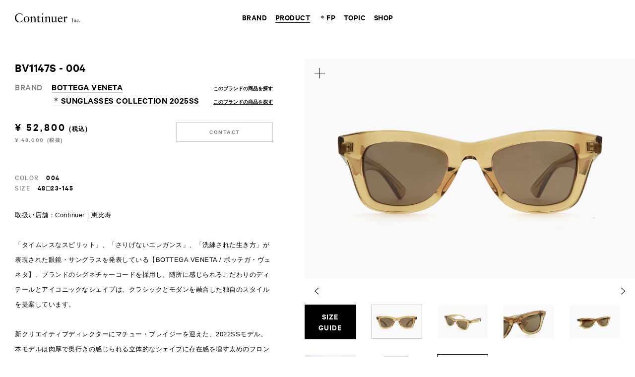

--- FILE ---
content_type: text/html; charset=UTF-8
request_url: https://www.continuer.jp/product/bv1147s-004/
body_size: 78146
content:
<script>/*  */</script><!doctype html>
<!--[if lt IE 7]><html class="no-js ie ie6 lt-ie9 lt-ie8 lt-ie7" lang="ja"> <![endif]-->
<!--[if IE 7]><html class="no-js ie ie7 lt-ie9 lt-ie8" lang="ja"> <![endif]-->
<!--[if IE 8]><html class="no-js ie ie8 lt-ie9" lang="ja"> <![endif]-->
<!--[if gt IE 8]><!--><html class="no-js" lang="ja"> <!--<![endif]-->
<head>
<meta charset="UTF-8" />
<meta http-equiv="Content-Type" content="text/html; charset=UTF-8" />
<meta http-equiv="X-UA-Compatible" content="IE=edge">
<meta name="viewport" content="width=device-width, initial-scale=1, minimum-scale=1.0, maximum-scale=1.0">
                                            
<title>BOTTEGA VENETA｜＊SUNGLASSES COLLECTION 2025SS｜BV1147S - 004｜PRODUCT｜Continuer Inc.｜メガネ・サングラス｜Select Shop</title>
  <meta name="keywords" content="continuer,コンティニュエ,めがね,眼鏡,メガネ,サングラス,ヴィンテージウォッチ,恵比寿,日本橋,吉祥寺">
      <meta name="description" content="取扱い店舗：Continuer｜恵比寿「タイムレスなスピリット」、「さりげないエレガンス」、「洗練された生き方」が表現された眼鏡・サングラスを発表している【BOTTEGA VENETA / ボッテガ・ヴェネタ】。ブランドのシグネチャーコードを採用し、随所に感じられるこだわりのディテールとアイコニックなシェイプは、クラシックとモダンを融合した独自のスタイルを提案しています。新クリエイティブディレクタ...">
    <meta property="og:description" content="取扱い店舗：Continuer｜恵比寿「タイムレスなスピリット」、「さりげないエレガンス」、「洗練された生き方」が表現された眼鏡・サングラスを発表している【BOTTEGA VENETA / ボッテガ・ヴェネタ】。ブランドのシグネチャーコードを採用し、随所に感じられるこだわりのディテールとアイコニックなシェイプは、クラシックとモダンを融合した独自のスタイルを提案しています。新クリエイティブディレクタ...">
    <meta property="og:image" content="https://www.continuer.jp/wp/wp-content/uploads/2022/04/BV_BV1147S_004_48-23-145_41000_0.jpg">

<meta property="og:url" content="https://www.continuer.jp/product/bv1147s-004/">
<meta property="og:title" content="BOTTEGA VENETA｜＊SUNGLASSES COLLECTION 2025SS｜BV1147S - 004｜PRODUCT｜Continuer Inc.｜メガネ・サングラス｜Select Shop">
<meta property="og:site_name" content="Continuer Inc.｜メガネ・サングラス｜Select Shop">
<meta property="og:type" content="website">

<meta name="twitter:card" content="summary" />
<link rel="stylesheet" href="https://www.continuer.jp/wp/wp-content/themes/continuer/assets/css/index.css?20250428" type="text/css" />
<link rel="shortcut icon" href="https://www.continuer.jp/wp/wp-content/themes/continuer/assets/favicon.ico">
<link rel="apple-touch-icon-precomposed" href="https://www.continuer.jp/wp/wp-content/themes/continuer/assets/images/ios.png">
  <script src="https://player.vimeo.com/api/player.js"></script>
<script type="text/javascript" src="https://www.continuer.jp/wp/wp-content/themes/continuer/assets/js/index.js?20250428"></script>
<meta name='robots' content='max-image-preview:large' />
<link rel='dns-prefetch' href='//www.google.com' />
<link rel='dns-prefetch' href='//s.w.org' />
<link rel="alternate" type="application/rss+xml" title="Continuer Inc. &raquo; BV1147S &#8211; 004 のコメントのフィード" href="https://www.continuer.jp/product/bv1147s-004/feed/" />
<link rel='stylesheet' id='wp-block-library-css'  href='https://www.continuer.jp/wp/wp-includes/css/dist/block-library/style.min.css' type='text/css' media='all' />
<style id='global-styles-inline-css' type='text/css'>
body{--wp--preset--color--black: #000000;--wp--preset--color--cyan-bluish-gray: #abb8c3;--wp--preset--color--white: #ffffff;--wp--preset--color--pale-pink: #f78da7;--wp--preset--color--vivid-red: #cf2e2e;--wp--preset--color--luminous-vivid-orange: #ff6900;--wp--preset--color--luminous-vivid-amber: #fcb900;--wp--preset--color--light-green-cyan: #7bdcb5;--wp--preset--color--vivid-green-cyan: #00d084;--wp--preset--color--pale-cyan-blue: #8ed1fc;--wp--preset--color--vivid-cyan-blue: #0693e3;--wp--preset--color--vivid-purple: #9b51e0;--wp--preset--gradient--vivid-cyan-blue-to-vivid-purple: linear-gradient(135deg,rgba(6,147,227,1) 0%,rgb(155,81,224) 100%);--wp--preset--gradient--light-green-cyan-to-vivid-green-cyan: linear-gradient(135deg,rgb(122,220,180) 0%,rgb(0,208,130) 100%);--wp--preset--gradient--luminous-vivid-amber-to-luminous-vivid-orange: linear-gradient(135deg,rgba(252,185,0,1) 0%,rgba(255,105,0,1) 100%);--wp--preset--gradient--luminous-vivid-orange-to-vivid-red: linear-gradient(135deg,rgba(255,105,0,1) 0%,rgb(207,46,46) 100%);--wp--preset--gradient--very-light-gray-to-cyan-bluish-gray: linear-gradient(135deg,rgb(238,238,238) 0%,rgb(169,184,195) 100%);--wp--preset--gradient--cool-to-warm-spectrum: linear-gradient(135deg,rgb(74,234,220) 0%,rgb(151,120,209) 20%,rgb(207,42,186) 40%,rgb(238,44,130) 60%,rgb(251,105,98) 80%,rgb(254,248,76) 100%);--wp--preset--gradient--blush-light-purple: linear-gradient(135deg,rgb(255,206,236) 0%,rgb(152,150,240) 100%);--wp--preset--gradient--blush-bordeaux: linear-gradient(135deg,rgb(254,205,165) 0%,rgb(254,45,45) 50%,rgb(107,0,62) 100%);--wp--preset--gradient--luminous-dusk: linear-gradient(135deg,rgb(255,203,112) 0%,rgb(199,81,192) 50%,rgb(65,88,208) 100%);--wp--preset--gradient--pale-ocean: linear-gradient(135deg,rgb(255,245,203) 0%,rgb(182,227,212) 50%,rgb(51,167,181) 100%);--wp--preset--gradient--electric-grass: linear-gradient(135deg,rgb(202,248,128) 0%,rgb(113,206,126) 100%);--wp--preset--gradient--midnight: linear-gradient(135deg,rgb(2,3,129) 0%,rgb(40,116,252) 100%);--wp--preset--duotone--dark-grayscale: url('#wp-duotone-dark-grayscale');--wp--preset--duotone--grayscale: url('#wp-duotone-grayscale');--wp--preset--duotone--purple-yellow: url('#wp-duotone-purple-yellow');--wp--preset--duotone--blue-red: url('#wp-duotone-blue-red');--wp--preset--duotone--midnight: url('#wp-duotone-midnight');--wp--preset--duotone--magenta-yellow: url('#wp-duotone-magenta-yellow');--wp--preset--duotone--purple-green: url('#wp-duotone-purple-green');--wp--preset--duotone--blue-orange: url('#wp-duotone-blue-orange');--wp--preset--font-size--small: 13px;--wp--preset--font-size--medium: 20px;--wp--preset--font-size--large: 36px;--wp--preset--font-size--x-large: 42px;}.has-black-color{color: var(--wp--preset--color--black) !important;}.has-cyan-bluish-gray-color{color: var(--wp--preset--color--cyan-bluish-gray) !important;}.has-white-color{color: var(--wp--preset--color--white) !important;}.has-pale-pink-color{color: var(--wp--preset--color--pale-pink) !important;}.has-vivid-red-color{color: var(--wp--preset--color--vivid-red) !important;}.has-luminous-vivid-orange-color{color: var(--wp--preset--color--luminous-vivid-orange) !important;}.has-luminous-vivid-amber-color{color: var(--wp--preset--color--luminous-vivid-amber) !important;}.has-light-green-cyan-color{color: var(--wp--preset--color--light-green-cyan) !important;}.has-vivid-green-cyan-color{color: var(--wp--preset--color--vivid-green-cyan) !important;}.has-pale-cyan-blue-color{color: var(--wp--preset--color--pale-cyan-blue) !important;}.has-vivid-cyan-blue-color{color: var(--wp--preset--color--vivid-cyan-blue) !important;}.has-vivid-purple-color{color: var(--wp--preset--color--vivid-purple) !important;}.has-black-background-color{background-color: var(--wp--preset--color--black) !important;}.has-cyan-bluish-gray-background-color{background-color: var(--wp--preset--color--cyan-bluish-gray) !important;}.has-white-background-color{background-color: var(--wp--preset--color--white) !important;}.has-pale-pink-background-color{background-color: var(--wp--preset--color--pale-pink) !important;}.has-vivid-red-background-color{background-color: var(--wp--preset--color--vivid-red) !important;}.has-luminous-vivid-orange-background-color{background-color: var(--wp--preset--color--luminous-vivid-orange) !important;}.has-luminous-vivid-amber-background-color{background-color: var(--wp--preset--color--luminous-vivid-amber) !important;}.has-light-green-cyan-background-color{background-color: var(--wp--preset--color--light-green-cyan) !important;}.has-vivid-green-cyan-background-color{background-color: var(--wp--preset--color--vivid-green-cyan) !important;}.has-pale-cyan-blue-background-color{background-color: var(--wp--preset--color--pale-cyan-blue) !important;}.has-vivid-cyan-blue-background-color{background-color: var(--wp--preset--color--vivid-cyan-blue) !important;}.has-vivid-purple-background-color{background-color: var(--wp--preset--color--vivid-purple) !important;}.has-black-border-color{border-color: var(--wp--preset--color--black) !important;}.has-cyan-bluish-gray-border-color{border-color: var(--wp--preset--color--cyan-bluish-gray) !important;}.has-white-border-color{border-color: var(--wp--preset--color--white) !important;}.has-pale-pink-border-color{border-color: var(--wp--preset--color--pale-pink) !important;}.has-vivid-red-border-color{border-color: var(--wp--preset--color--vivid-red) !important;}.has-luminous-vivid-orange-border-color{border-color: var(--wp--preset--color--luminous-vivid-orange) !important;}.has-luminous-vivid-amber-border-color{border-color: var(--wp--preset--color--luminous-vivid-amber) !important;}.has-light-green-cyan-border-color{border-color: var(--wp--preset--color--light-green-cyan) !important;}.has-vivid-green-cyan-border-color{border-color: var(--wp--preset--color--vivid-green-cyan) !important;}.has-pale-cyan-blue-border-color{border-color: var(--wp--preset--color--pale-cyan-blue) !important;}.has-vivid-cyan-blue-border-color{border-color: var(--wp--preset--color--vivid-cyan-blue) !important;}.has-vivid-purple-border-color{border-color: var(--wp--preset--color--vivid-purple) !important;}.has-vivid-cyan-blue-to-vivid-purple-gradient-background{background: var(--wp--preset--gradient--vivid-cyan-blue-to-vivid-purple) !important;}.has-light-green-cyan-to-vivid-green-cyan-gradient-background{background: var(--wp--preset--gradient--light-green-cyan-to-vivid-green-cyan) !important;}.has-luminous-vivid-amber-to-luminous-vivid-orange-gradient-background{background: var(--wp--preset--gradient--luminous-vivid-amber-to-luminous-vivid-orange) !important;}.has-luminous-vivid-orange-to-vivid-red-gradient-background{background: var(--wp--preset--gradient--luminous-vivid-orange-to-vivid-red) !important;}.has-very-light-gray-to-cyan-bluish-gray-gradient-background{background: var(--wp--preset--gradient--very-light-gray-to-cyan-bluish-gray) !important;}.has-cool-to-warm-spectrum-gradient-background{background: var(--wp--preset--gradient--cool-to-warm-spectrum) !important;}.has-blush-light-purple-gradient-background{background: var(--wp--preset--gradient--blush-light-purple) !important;}.has-blush-bordeaux-gradient-background{background: var(--wp--preset--gradient--blush-bordeaux) !important;}.has-luminous-dusk-gradient-background{background: var(--wp--preset--gradient--luminous-dusk) !important;}.has-pale-ocean-gradient-background{background: var(--wp--preset--gradient--pale-ocean) !important;}.has-electric-grass-gradient-background{background: var(--wp--preset--gradient--electric-grass) !important;}.has-midnight-gradient-background{background: var(--wp--preset--gradient--midnight) !important;}.has-small-font-size{font-size: var(--wp--preset--font-size--small) !important;}.has-medium-font-size{font-size: var(--wp--preset--font-size--medium) !important;}.has-large-font-size{font-size: var(--wp--preset--font-size--large) !important;}.has-x-large-font-size{font-size: var(--wp--preset--font-size--x-large) !important;}
</style>
<link rel='stylesheet' id='contact-form-7-css'  href='https://www.continuer.jp/wp/wp-content/plugins/contact-form-7_5.1/includes/css/styles.css?ver=5.1.1' type='text/css' media='all' />
<link rel='stylesheet' id='contact-form-7-confirm-css'  href='https://www.continuer.jp/wp/wp-content/plugins/contact-form-7-add-confirm/includes/css/styles.css?ver=5.1' type='text/css' media='all' />
<link rel='stylesheet' id='usces_default_css-css'  href='https://www.continuer.jp/wp/wp-content/plugins/usc-e-shop/css/usces_default.css?ver=2.8.23.2309251' type='text/css' media='all' />
<link rel='stylesheet' id='dashicons-css'  href='https://www.continuer.jp/wp/wp-includes/css/dashicons.min.css' type='text/css' media='all' />
<script type='text/javascript' src='https://www.continuer.jp/wp/wp-includes/js/jquery/jquery.min.js?ver=3.6.0' id='jquery-core-js'></script>
<script type='text/javascript' src='https://www.continuer.jp/wp/wp-includes/js/jquery/jquery-migrate.min.js?ver=3.3.2' id='jquery-migrate-js'></script>
<link rel="https://api.w.org/" href="https://www.continuer.jp/wp-json/" /><link rel="alternate" type="application/json" href="https://www.continuer.jp/wp-json/wp/v2/posts/58662" /><link rel="canonical" href="https://www.continuer.jp/product/bv1147s-004/" />
<link rel='shortlink' href='https://www.continuer.jp/?p=58662' />
<link rel="alternate" type="application/json+oembed" href="https://www.continuer.jp/wp-json/oembed/1.0/embed?url=https%3A%2F%2Fwww.continuer.jp%2Fproduct%2Fbv1147s-004%2F" />
<link rel="alternate" type="text/xml+oembed" href="https://www.continuer.jp/wp-json/oembed/1.0/embed?url=https%3A%2F%2Fwww.continuer.jp%2Fproduct%2Fbv1147s-004%2F&#038;format=xml" />

<!-- Google tag (gtag.js) -->
<script async src="https://www.googletagmanager.com/gtag/js?id=G-5GFQ74HN2F"></script>
<script>
  window.dataLayer = window.dataLayer || [];
  function gtag(){dataLayer.push(arguments);}
  gtag('js', new Date());

  gtag('config', 'G-5GFQ74HN2F');
</script>
<script type="text/javascript">
  var _gaq = _gaq || [];
  _gaq.push(['_setAccount', 'UA-27238599-1']);
  _gaq.push(['_setDomainName', 'continuer.jp']);
  _gaq.push(['_trackPageview']);

  (function() {
    var ga = document.createElement('script'); ga.type = 'text/javascript'; ga.async = true;
    ga.src = ('https:' == document.location.protocol ? 'https://ssl' : 'http://www') + '.google-analytics.com/ga.js';
    var s = document.getElementsByTagName('script')[0]; s.parentNode.insertBefore(ga, s);
  })();
</script>
</head>
<body id="single_product" class="post-template-default single single-post postid-58662 single-format-standard">
                                                <div id="product_detail">
      <a class="close" href="#"><img src="https://www.continuer.jp/wp/wp-content/themes/continuer/assets/images/product_detail_close.svg"></a>
      <ul class="images">
                              <li id="detail_1"><img src="https://www.continuer.jp/wp/wp-content/uploads/2022/04/BV_BV1147S_004_48-23-145_41000_1.jpg" alt="BV1147S - 004｜＊SUNGLASSES COLLECTION 2025SS"></li>
                      <li id="detail_2"><img src="https://www.continuer.jp/wp/wp-content/uploads/2022/04/BV_BV1147S_004_48-23-145_41000_2.jpg" alt="BV1147S - 004｜＊SUNGLASSES COLLECTION 2025SS"></li>
                      <li id="detail_3"><img src="https://www.continuer.jp/wp/wp-content/uploads/2022/04/BV_BV1147S_004_48-23-145_41000_3.jpg" alt="BV1147S - 004｜＊SUNGLASSES COLLECTION 2025SS"></li>
                      <li id="detail_4"><img src="https://www.continuer.jp/wp/wp-content/uploads/2022/04/BV_BV1147S_004_48-23-145_41000_4.jpg" alt="BV1147S - 004｜＊SUNGLASSES COLLECTION 2025SS"></li>
                      <li id="detail_5"><img src="https://www.continuer.jp/wp/wp-content/uploads/2022/04/22SS_BV3.jpg" alt="BV1147S - 004｜＊SUNGLASSES COLLECTION 2025SS"></li>
                      <li id="detail_6"><img src="https://www.continuer.jp/wp/wp-content/uploads/2021/02/ONLINE_SOLD_20201003.jpg" alt="BV1147S - 004｜＊SUNGLASSES COLLECTION 2025SS"></li>
                        </ul>
    </div>
    <div id="product_search_box">
    <div class="bg_black"></div>
    <div class="keyword">
      <div class="filter_close">
        <a href="#">
          <svg version="1.1" id="filter_close_svg" xmlns="http://www.w3.org/2000/svg" xmlns:xlink="http://www.w3.org/1999/xlink" x="0px" y="0px" width="9px" height="9px" viewBox="0 0 9 9" style="enable-background:new 0 0 9 9;" xml:space="preserve">
            <g>
              <path d="M4.5,5C4.37,5,4.24,4.95,4.15,4.85l-4-4c-0.2-0.2-0.2-0.51,0-0.71s0.51-0.2,0.71,0L4.5,3.79l3.65-3.65 c0.2-0.2,0.51-0.2,0.71,0s0.2,0.51,0,0.71l-4,4C4.76,4.95,4.63,5,4.5,5z"/>
              <path d="M8.5,9C8.37,9,8.24,8.95,8.15,8.85L4.5,5.21L0.85,8.85c-0.2,0.2-0.51,0.2-0.71,0s-0.2-0.51,0-0.71l4-4 c0.2-0.2,0.51-0.2,0.71,0l4,4c0.2,0.2,0.2,0.51,0,0.71C8.76,8.95,8.63,9,8.5,9z"/>
            </g>
          </svg>
        </a>
      </div>
      <div class="keyword_top">
        商品名やブランド名で検索していただけます
      </div>
      <div class="keyword_content">
        <div class="text">
          <div class="inner">
            <input class="search_text" type="text" placeholder="   PRODUCT or BRAND   ">
          </div>
        </div>
        <div class="search_button">
          <a href="#">
            <span>SEARCH</span>
            <svg version="1.1" xmlns="http://www.w3.org/2000/svg" xmlns:xlink="http://www.w3.org/1999/xlink" x="0px" y="0px" width="24px" height="24px" viewBox="0 0 24 24" style="enable-background:new 0 0 24 24;" xml:space="preserve">
              <g><g><rect x="17.52516" y="13.23633" transform="matrix(0.70708 -0.70714 0.70714 0.70708 -7.67625 18.52747)" width="1.99998" height="10.58578"/></g></g>
              <g><path d="M9.51813,3.021c3.58011,0,6.49274,2.9143,6.49274,6.49646c0,3.58209-2.91263,6.49634-6.49274,6.49634 c-3.58024,0-6.49298-2.91425-6.49298-6.49634C3.02515,5.9353,5.93789,3.021,9.51813,3.021 M9.51813,1.021 c-4.69055,0-8.49298,3.80402-8.49298,8.49646s3.80243,8.49634,8.49298,8.49634c4.69031,0,8.49274-3.8039,8.49274-8.49634 S14.20844,1.021,9.51813,1.021L9.51813,1.021z"/></g>
            </svg>
          </a>
        </div>
      </div>
    </div>
  </div>
  <div id="container">
    <header>
      <a class="mobile_menu_open" href="#"><img src="https://www.continuer.jp/wp/wp-content/themes/continuer/assets/images/mobile_menu_open.svg"></a>
      <h1><a href="https://www.continuer.jp"><img src="https://www.continuer.jp/wp/wp-content/themes/continuer/assets/images/logo_continuer.svg" alt="Continuer Inc."></a></h1>
      <nav>
      <ul>
        <li><a data-type="brand"   class="" href="https://www.continuer.jp/brand/"><span>BRAND</span></a></li>
        <li><a data-type="product" class=" current" href="https://www.continuer.jp/product/"><span>PRODUCT</span></a></li>
        <li><a data-type="fp"      class="" href="#"><span><span class="fp_icon">＊</span>FP</span></a></li>
        <li><a data-type="topic"   class="" href="https://www.continuer.jp/topic/?type=journal"><span>TOPIC</span></a></li>
        <li><a data-type="shop"    class="" href="https://www.continuer.jp/shop/"><span>SHOP</span></a></li>
      </ul>
    </nav>
    <div class="popovers">
      <div class="popovers_inner">
        <div class="over_block over_brand">
                      <div class="highlight_brand_ul_block">
                            <ul>
                                  <li><a href="https://www.continuer.jp/brand/essentials-by-continuer"><span>＊ESSENTIALS by Continuer〈Original Contents 〉</span></a></li>
                              </ul>
              <ul>
                                  <li><a href="https://www.continuer.jp/brand/luxury-eyewear"><span>＊Luxury Eyewear</span></a></li>
                              </ul>
            </div>
                    <div class="brand_ul_block">
                        <ul>
                              <li><a href="https://www.continuer.jp/brand/max-pittion"><span>MAX PITTION</span></a></li>
                              <li><a href="https://www.continuer.jp/brand/oliver-goldsmith"><span>OLIVER GOLDSMITH</span></a></li>
                              <li><a href="https://www.continuer.jp/brand/yuichi-toyama"><span>YUICHI TOYAMA.</span></a></li>
                              <li><a href="https://www.continuer.jp/brand/10-eyevan"><span>10 eyevan</span></a></li>
                              <li><a href="https://www.continuer.jp/brand/ayame"><span>ayame</span></a></li>
                              <li><a href="https://www.continuer.jp/brand/peter-and-may"><span>PETER AND MAY</span></a></li>
                          </ul>
            <ul>
                              <li><a href="https://www.continuer.jp/brand/lazare-studio"><span>lazare studio</span></a></li>
                              <li><a href="https://www.continuer.jp/brand/district-vision"><span>District Vision</span></a></li>
                              <li><a href="https://www.continuer.jp/brand/haffmans-neumeister"><span>HAFFMANS & NEUMEISTER</span></a></li>
                              <li><a href="https://www.continuer.jp/brand/masahiromaruyama"><span>MASAHIROMARUYAMA</span></a></li>
                              <li><a href="https://www.continuer.jp/brand/twoface"><span>TWOFACE</span></a></li>
                              <li><a href="https://www.continuer.jp/brand/yellows-plus"><span>YELLOWS PLUS</span></a></li>
                          </ul>
            <ul>
                              <li><a href="https://www.continuer.jp/brand/julius-tart-optical"><span>JULIUS TART OPTICAL</span></a></li>
                              <li><a href="https://www.continuer.jp/brand/arch-optical"><span>ARCH OPTICAL</span></a></li>
                              <li><a href="https://www.continuer.jp/brand/vintage-cartier"><span>Cartier (Vintage Watch)</span></a></li>
                              <li><a href="https://www.continuer.jp/brand/neat"><span>NEAT</span></a></li>
                        </ul>
          </div>
                      <div class="more_button"><a href="/brand/"><span>MORE BRAND</span></a></div>
                  </div>
        <div class="over_block over_product">
          <ul>
            <li><a href="https://www.continuer.jp/product/"><span>ALL PRODUCT</span></a></li>
            <li><a href="https://www.continuer.jp/product/?type=eyewear"><span>EYEWEAR</span></a></li>
            <li><a href="https://www.continuer.jp/product/?type=watch"><span>WATCH</span></a></li>
            <li><a href="https://www.continuer.jp/product/?type=apparel"><span>APPAREL / GOODS</span></a></li>
          </ul>
        </div>
        <div class="over_block over_fp">
          <ul>
            <li><a href="https://www.continuer.jp/topic/fp_info_20200528/"><span>WHAT’S FP</span></a></li>
            <li><a href="https://reserva.be/continuer" target="_blank"><span class="b_l">Continuer</span></a></li>
            <li><a href="https://reserva.be/extraspace" target="_blank"><span class="b_l">Continuer Extra Space</span></a></li>
            <li><a href="https://reserva.be/theparksideroom" target="_blank"><span class="b_l">The PARKSIDE ROOM</span></a></li>
          </ul>
        </div>
        <div class="over_block over_topic">
          <ul>
            <li><a href="https://www.continuer.jp/topic/?type=blog"><span>BLOG</span></a></li>
            <li><a href="https://www.continuer.jp/topic/?type=journal"><span>JOURNAL</span></a></li>
          </ul>
        </div>
        <div class="over_block over_shop">
          <ul>
                        <li><a href="https://www.continuer.jp/shop/continuer/"><span>Continuer / <span class='place'>恵比寿</span></span></a></li>
                        <li><a href="https://www.continuer.jp/shop/continuer-extra-space/"><span>Continuer Extra Space / <span class='place'>恵比寿</span></span></a></li>
                        <li><a href="https://www.continuer.jp/shop/continuer-nihombashi/"><span>CONTINUER NIHOMBASHI / <span class='place'>日本橋</span></span></a></li>
                        <li><a href="https://www.continuer.jp/shop/tpr/"><span>The PARKSIDE ROOM / <span class='place'>吉祥寺</span></span></a></li>
                        <li><a href="https://www.continuer.jp/shop/online/"><span>ONLINE STORE / <span class='place'>オンライン</span></span></a></li>
                      </ul>
          <div class="more_button"><a href="/shop/"><span>ALL SHOP</span></a></div>
        </div>
      </div>
    </div>
        <a class="lang ip_en" href="https://www.continuer.jp/en/">EN</a>
      <div class="mobile_menu">
    <a class="mobile_menu_close" href="#"><img src="https://www.continuer.jp/wp/wp-content/themes/continuer/assets/images/mobile_menu_close.svg"></a>
    <div class="logo"><a href="https://www.continuer.jp"><img src="https://www.continuer.jp/wp/wp-content/themes/continuer/assets/images/logo_continuer_white.svg" alt="Continuer"></a></div>
    <div class="mobile_menu_keyword">
      <div class="mobile_keyword">
        <div class="keyword_top">商品名やブランド名で検索していただけます</div>
        <div class="keyword_appear_button">
          <a href="#">
            <span>SEARCH</span>
            <svg version="1.1" xmlns="http://www.w3.org/2000/svg" xmlns:xlink="http://www.w3.org/1999/xlink" x="0px" y="0px" width="24px" height="24px" viewBox="0 0 24 24" style="enable-background:new 0 0 24 24;" xml:space="preserve">
              <g><g><rect x="17.52516" y="13.23633" transform="matrix(0.70708 -0.70714 0.70714 0.70708 -7.67625 18.52747)" width="1.99998" height="10.58578"/></g></g>
              <g><path d="M9.51813,3.021c3.58011,0,6.49274,2.9143,6.49274,6.49646c0,3.58209-2.91263,6.49634-6.49274,6.49634 c-3.58024,0-6.49298-2.91425-6.49298-6.49634C3.02515,5.9353,5.93789,3.021,9.51813,3.021 M9.51813,1.021 c-4.69055,0-8.49298,3.80402-8.49298,8.49646s3.80243,8.49634,8.49298,8.49634c4.69031,0,8.49274-3.8039,8.49274-8.49634 S14.20844,1.021,9.51813,1.021L9.51813,1.021z"/></g>
            </svg>
          </a>
        </div>
        <div class="keyword_content">
          <div class="text">
            <div class="inner">
              <input class="search_text" type="text" placeholder="  PRODUCT or BRAND  ">
            </div>
          </div>
          <div class="search_button">
            <a href="#">
              <svg version="1.1" xmlns="http://www.w3.org/2000/svg" xmlns:xlink="http://www.w3.org/1999/xlink" x="0px" y="0px" width="24px" height="24px" viewBox="0 0 24 24" style="enable-background:new 0 0 24 24;" xml:space="preserve">
                <g><g><rect x="17.52516" y="13.23633" transform="matrix(0.70708 -0.70714 0.70714 0.70708 -7.67625 18.52747)" width="1.99998" height="10.58578"/></g></g>
                <g><path d="M9.51813,3.021c3.58011,0,6.49274,2.9143,6.49274,6.49646c0,3.58209-2.91263,6.49634-6.49274,6.49634 c-3.58024,0-6.49298-2.91425-6.49298-6.49634C3.02515,5.9353,5.93789,3.021,9.51813,3.021 M9.51813,1.021 c-4.69055,0-8.49298,3.80402-8.49298,8.49646s3.80243,8.49634,8.49298,8.49634c4.69031,0,8.49274-3.8039,8.49274-8.49634 S14.20844,1.021,9.51813,1.021L9.51813,1.021z"/></g>
              </svg>
            </a>
          </div>
        </div>
      </div>
    </div>
    <div class="mobile_menu_inner">
      <div class="links">
        <div class="link_block">
          <a class="title" href="#">BRAND</a>
                      <ul class="highlight_brand">
                              <li><a href="https://www.continuer.jp/brand/essentials-by-continuer">＊ESSENTIALS by Continuer〈Original Contents 〉</a></li>
                              <li><a href="https://www.continuer.jp/brand/luxury-eyewear">＊Luxury Eyewear</a></li>
                          </ul>
                    <ul>
                          <li><a href="https://www.continuer.jp/brand/max-pittion">MAX PITTION</a></li>
                          <li><a href="https://www.continuer.jp/brand/oliver-goldsmith">OLIVER GOLDSMITH</a></li>
                          <li><a href="https://www.continuer.jp/brand/yuichi-toyama">YUICHI TOYAMA.</a></li>
                          <li><a href="https://www.continuer.jp/brand/10-eyevan">10 eyevan</a></li>
                          <li><a href="https://www.continuer.jp/brand/ayame">ayame</a></li>
                          <li><a href="https://www.continuer.jp/brand/peter-and-may">PETER AND MAY</a></li>
                          <li><a href="https://www.continuer.jp/brand/lazare-studio">lazare studio</a></li>
                          <li><a href="https://www.continuer.jp/brand/district-vision">District Vision</a></li>
                          <li><a href="https://www.continuer.jp/brand/haffmans-neumeister">HAFFMANS & NEUMEISTER</a></li>
                          <li><a href="https://www.continuer.jp/brand/masahiromaruyama">MASAHIROMARUYAMA</a></li>
                          <li><a href="https://www.continuer.jp/brand/twoface">TWOFACE</a></li>
                          <li><a href="https://www.continuer.jp/brand/yellows-plus">YELLOWS PLUS</a></li>
                          <li><a href="https://www.continuer.jp/brand/julius-tart-optical">JULIUS TART OPTICAL</a></li>
                          <li><a href="https://www.continuer.jp/brand/arch-optical">ARCH OPTICAL</a></li>
                          <li><a href="https://www.continuer.jp/brand/vintage-cartier">Cartier (Vintage Watch)</a></li>
                          <li><a href="https://www.continuer.jp/brand/neat">NEAT</a></li>
                                      <li class="more_button"><a href="/brand/">MORE BRAND</a></li>
                      </ul>
        </div>
        <div class="link_block">
          <a class="title" href="#">PRODUCT</a>
          <ul>
            <li><a href="https://www.continuer.jp/product/">ALL PRODUCT</a></li>
            <li><a href="https://www.continuer.jp/product/?type=eyewear">EYEWEAR</a></li>
            <li><a href="https://www.continuer.jp/product/?type=watch">WATCH</a></li>
            <li><a href="https://www.continuer.jp/product/?type=apparel">APPAREL / GOODS</a></li>
          </ul>
        </div>
        <div class="link_block">
          <a class="title" href="#"><span class="fp_icon">＊</span>FP</a>
          <ul>
            <li><a href="https://www.continuer.jp/topic/fp_info_20200528/"><span>WHAT’S FP</span></a></li>
            <li><a href="https://reserva.be/continuer" target="_blank"><span class="b_l">Continuer</span></a></li>
            <li><a href="https://reserva.be/extraspace" target="_blank"><span class="b_l">Continuer Extra Space</span></a></li>
            <li><a href="https://reserva.be/theparksideroom" target="_blank"><span class="b_l">The PARKSIDE ROOM</span></a></li>
          </ul>
        </div>
        <div class="link_block">
          <a class="title" href="#">TOPIC</a>
          <ul>
            <li><a href="https://www.continuer.jp/topic/?type=blog">BLOG</a></li>
            <li><a href="https://www.continuer.jp/topic/?type=journal">JOURNAL</a></li>
          </ul>
        </div>
        <div class="link_block">
          <a class="title" href="#">SHOP</a>
          <ul>
                          <li><a href="https://www.continuer.jp/shop/continuer/">Continuer / <span class='place'>恵比寿</span></a></li>
                          <li><a href="https://www.continuer.jp/shop/continuer-extra-space/">Continuer Extra Space / <span class='place'>恵比寿</span></a></li>
                          <li><a href="https://www.continuer.jp/shop/continuer-nihombashi/">CONTINUER NIHOMBASHI / <span class='place'>日本橋</span></a></li>
                          <li><a href="https://www.continuer.jp/shop/tpr/">The PARKSIDE ROOM / <span class='place'>吉祥寺</span></a></li>
                          <li><a href="https://www.continuer.jp/shop/online/">ONLINE STORE / <span class='place'>オンライン</span></a></li>
                      </ul>
        </div>
        <div class="link_block">
          <a class="link" href="https://www.continuer.jp/about/">
            COMPANY
            <svg version="1.1" id="link_arrow_journal_svg" xmlns="http://www.w3.org/2000/svg" xmlns:xlink="http://www.w3.org/1999/xlink" x="0px" y="0px" width="4px" height="8px" viewBox="0 0 4 8" style="enable-background:new 0 0 4 8;" xml:space="preserve">
              <g><polyline class="st0" points="0,0 4,4 0,8   "/></g>
            </svg>
          </a>
        </div>
        <div class="link_block">
          <a class="link" href="https://www.continuer.jp/serviceguide/">
            SERVICE GUIDE
            <svg version="1.1" id="link_arrow_journal_svg" xmlns="http://www.w3.org/2000/svg" xmlns:xlink="http://www.w3.org/1999/xlink" x="0px" y="0px" width="4px" height="8px" viewBox="0 0 4 8" style="enable-background:new 0 0 4 8;" xml:space="preserve">
              <g><polyline class="st0" points="0,0 4,4 0,8   "/></g>
            </svg>
          </a>
        </div>
        <div class="link_block">
          <a class="link" href="https://www.continuer.jp/contact/">
            CONTACT
            <svg version="1.1" id="link_arrow_journal_svg" xmlns="http://www.w3.org/2000/svg" xmlns:xlink="http://www.w3.org/1999/xlink" x="0px" y="0px" width="4px" height="8px" viewBox="0 0 4 8" style="enable-background:new 0 0 4 8;" xml:space="preserve">
              <g><polyline class="st0" points="0,0 4,4 0,8   "/></g>
            </svg>
          </a>
        </div>
                  <div class="link_block">
            <a class="link" href="https://www.continuer.jp/recruit/">
              RECRUIT
              <svg version="1.1" id="link_arrow_journal_svg" xmlns="http://www.w3.org/2000/svg" xmlns:xlink="http://www.w3.org/1999/xlink" x="0px" y="0px" width="4px" height="8px" viewBox="0 0 4 8" style="enable-background:new 0 0 4 8;" xml:space="preserve">
                <g><polyline class="st0" points="0,0 4,4 0,8   "/></g>
              </svg>
            </a>
          </div>
              </div>
      <div class="menu_bottom">
        <div class="lang_button">
                      <a href="https://www.continuer.jp/en/">EN</a>
                  </div>
        <div class="sns">
          <div class="title">SNS</div>
          <ul>
            <li>
              <a href="https://www.instagram.com/continuer.official/" target="_blank">
                <svg version="1.1" id="instagram_icon_svg" xmlns="http://www.w3.org/2000/svg" xmlns:xlink="http://www.w3.org/1999/xlink" x="0px" y="0px" width="20px" height="20px" viewBox="0 0 20 20" style="enable-background:new 0 0 20 20;" xml:space="preserve">
                  <g>
                    <path d="M10,1.802c2.67,0,2.986,0.01,4.041,0.058c0.975,0.044,1.504,0.207,1.857,0.344c0.467,0.181,0.8,0.398,1.15,0.748
                      c0.35,0.35,0.567,0.683,0.748,1.15c0.137,0.352,0.3,0.882,0.344,1.857C18.188,7.014,18.198,7.33,18.198,10s-0.01,2.986-0.058,4.041
                      c-0.044,0.975-0.207,1.504-0.344,1.857c-0.181,0.467-0.398,0.8-0.748,1.15c-0.35,0.35-0.683,0.567-1.15,0.748
                      c-0.352,0.137-0.882,0.3-1.857,0.344c-1.054,0.048-1.371,0.058-4.041,0.058s-2.987-0.01-4.041-0.058
                      c-0.975-0.044-1.504-0.207-1.857-0.344c-0.467-0.181-0.8-0.398-1.15-0.748c-0.35-0.35-0.567-0.683-0.748-1.15
                      c-0.137-0.352-0.3-0.882-0.344-1.857C1.812,12.986,1.802,12.67,1.802,10s0.01-2.986,0.058-4.041
                      c0.044-0.975,0.207-1.504,0.344-1.857c0.181-0.467,0.398-0.8,0.748-1.15c0.35-0.35,0.683-0.567,1.15-0.748
                      c0.352-0.137,0.882-0.3,1.857-0.344C7.014,1.812,7.33,1.802,10,1.802 M10,0C7.284,0,6.944,0.012,5.877,0.06
                      C4.813,0.109,4.086,0.278,3.45,0.525C2.792,0.781,2.234,1.122,1.678,1.678C1.122,2.234,0.781,2.792,0.525,3.45
                      C0.278,4.086,0.109,4.813,0.06,5.877C0.012,6.944,0,7.284,0,10c0,2.716,0.012,3.056,0.06,4.123
                      c0.049,1.064,0.218,1.791,0.465,2.427c0.256,0.658,0.597,1.215,1.153,1.771c0.556,0.556,1.114,0.898,1.771,1.153
                      c0.636,0.247,1.363,0.416,2.427,0.465C6.944,19.989,7.284,20,10,20s3.056-0.011,4.123-0.06c1.064-0.049,1.791-0.218,2.427-0.465
                      c0.658-0.256,1.215-0.597,1.771-1.153c0.556-0.556,0.898-1.114,1.153-1.771c0.247-0.636,0.416-1.363,0.465-2.427
                      C19.988,13.056,20,12.716,20,10s-0.012-3.056-0.06-4.123c-0.049-1.064-0.218-1.791-0.465-2.427
                      c-0.256-0.658-0.597-1.215-1.153-1.771c-0.556-0.556-1.114-0.898-1.771-1.153c-0.636-0.247-1.363-0.416-2.427-0.465
                      C13.056,0.012,12.716,0,10,0L10,0z"/>
                    <path d="M10,4.865c-2.836,0-5.135,2.299-5.135,5.135S7.164,15.135,10,15.135s5.135-2.299,5.135-5.135S12.836,4.865,10,4.865z
                       M10,13.333c-1.841,0-3.333-1.492-3.333-3.333c0-1.841,1.492-3.333,3.333-3.333c1.841,0,3.333,1.492,3.333,3.333
                      C13.333,11.841,11.841,13.333,10,13.333z"/>
                    <circle cx="15.338" cy="4.662" r="1.2"/>
                  </g>
                </svg>
              </a>
            </li>
            <li>
              <a href="https://www.facebook.com/Continuer-%E3%82%B3%E3%83%B3%E3%83%86%E3%82%A3%E3%83%8B%E3%83%A5%E3%82%A8%E7%9C%BC%E9%8F%A1%E3%82%B5%E3%83%B3%E3%82%B0%E3%83%A9%E3%82%B9-245790412126399/" target="_blank">
                <svg version="1.1" id="facebook_icon_svg" xmlns="http://www.w3.org/2000/svg" xmlns:xlink="http://www.w3.org/1999/xlink" x="0px" y="0px" width="20px" height="20px" viewBox="0 0 20 20" style="enable-background:new 0 0 20 20;" xml:space="preserve">
                <path d="M7.8,19v-8.2H4.6V7.6h3.2V5.2C7.8,2.5,9.7,1,12.5,1c1.4,0,2.5,0.1,2.9,0.1V4l-2,0c-1.5,0-1.8,0.6-1.8,1.6v2h3.7l-0.5,3.2
                  h-3.2V19H7.8z"/>
                </svg>
              </a>
            </li>
            <li>
              <a href="https://twitter.com/Continuer_ebisu" target="_blank">
                <svg version="1.1" id="twitter_icon_svg" xmlns="http://www.w3.org/2000/svg" xmlns:xlink="http://www.w3.org/1999/xlink" x="0px" y="0px" width="20px" height="20px" viewBox="0 0 20 20" style="enable-background:new 0 0 20 20;" xml:space="preserve">
                  <path d="M19.615,3.512L19.615,3.512L19.615,3.512 M13.581,1.5c-2.223,0-4.024,1.922-4.024,4.291c0,0.337,0.036,0.664,0.104,0.978
                    C6.316,6.591,3.35,4.882,1.365,2.285C1.019,2.919,0.821,3.656,0.821,4.443c0,1.489,0.71,2.802,1.79,3.572
                    C1.951,7.993,1.331,7.8,0.788,7.479c0,0.017,0,0.035,0,0.053c0,2.079,1.387,3.814,3.228,4.208c-0.338,0.098-0.693,0.151-1.06,0.151
                    c-0.259,0-0.512-0.027-0.757-0.077c0.512,1.705,1.998,2.946,3.759,2.981c-1.377,1.151-3.113,1.837-4.998,1.837
                    c-0.325,0-0.645-0.021-0.96-0.06C1.781,17.79,3.896,18.5,6.169,18.5c7.402,0,11.45-6.54,11.45-12.211
                    c0-0.187-0.004-0.371-0.012-0.555c0.786-0.605,1.468-1.361,2.008-2.222c-0.722,0.341-1.497,0.572-2.311,0.675
                    c0.831-0.531,1.469-1.372,1.769-2.374c-0.777,0.492-1.639,0.849-2.555,1.041C15.784,2.021,14.738,1.5,13.581,1.5"/>
                </svg>
              </a>
            </li>
          </ul>
        </div>
      </div>
    </div>
  </div>
</header>
    <div id="content">
      
<div class="product_info">
  <div class="left">
    <h1>BV1147S - 004</h1>
          <div class="brand">
        <dl>
          <dt>BRAND</dt>
          <dd>
                          <div class="b">
                <h1><a class="link" href="https://www.continuer.jp/brand/bottega-veneta-eyewear">BOTTEGA VENETA</a></h1>
                <a class="brand_list" href="https://www.continuer.jp/product/?filter:brand=bottega-veneta-eyewear">このブランドの商品を探す</a>
              </div>
                          <div class="b">
                <h1><a class="link" href="https://www.continuer.jp/brand/sunglasses-collection-24ss">＊SUNGLASSES COLLECTION 2025SS</a></h1>
                <a class="brand_list" href="https://www.continuer.jp/product/?filter:brand=sunglasses-collection-24ss">このブランドの商品を探す</a>
              </div>
                      </dd>
        </dl>
      </div>
        <div class="content">
              <div class="price">¥ 52,800<span>(税込)</span></div>
        <div class="price_no_tax">¥ 48,000<span>(税抜)</span></div>
                    <div class="contact ip_en"><a href="https://www.continuer.jp/contact-en/?product=58662">CONTACT</a></div>
            <div class="skus">
        <form action="https://www.continuer.jp/usces-cart/" method="post">
          <ul>
                          <li class="sku">
                                                      <div class="type">
                                              <div class="color"><span>COLOR</span> 004</div>
                                                                    <div class="size"><span>SIZE</span> 48□23-145</div>
                                            <div class="quant"><input name="quant[58662][BV_BV1147S_004_48-23-145_41000]" type="text" id="quant[58662][BV_BV1147S_004_48-23-145_41000]" class="skuquantity" value="1" onKeyDown="if (event.keyCode == 13) {return false;}" /></div>
                    </div>
                                                                    </li>
                      </ul>
        </form>
        <div class="text">取扱い店舗：Continuer｜恵比寿<br>
&nbsp;<br>
「タイムレスなスピリット」、「さりげないエレガンス」、「洗練された生き方」が表現された眼鏡・サングラスを発表している【BOTTEGA VENETA / ボッテガ・ヴェネタ】。ブランドのシグネチャーコードを採用し、随所に感じられるこだわりのディテールとアイコニックなシェイプは、クラシックとモダンを融合した独自のスタイルを提案しています。<br>
&nbsp;<br>
新クリエイティブディレクターにマチュー・ブレイジーを迎えた、2022SSモデル。本モデルは肉厚で奥行きの感じられる立体的なシェイプに存在感を増す太めのフロントリム、ブリッジに向かって立ち上がる曲線が独特なニュアンスを与え、シャープで力強い印象が魅力的なモデルに仕上がっています。透明度の高いクリアブラウンは光に透かすことで肉厚なフレームも表情を変え、立体感を感じられるカラー。同系色のブラウンレンズを合わせることでクリアカラーながら、落ち着いた印象で同ブランドらしい佇まいも魅力的です。<br>
&nbsp;<br>
<b>サイズ詳細</b><br>
フレーム総幅：145mm<br>
レンズ縦幅：35mm<br>
レンズ横幅：48mm<br>
レンズ間距離（ブリッジ幅）：23mm<br>
テンプル長：145mm<br>
&nbsp;<br>
※通信販売でのお支払方法や、配送、返品・交換などにつきましては「<strong><a href="https://www.continuer.jp/shipping/">配送・送料／支払い方法</a><a href="https://www.continuer.jp/shipping/">／</a><a href="https://www.continuer.jp/shipping/">返品・交換について</a></strong>」をご覧ください。<br>
&nbsp;</div>
      </div>
              <div class="material">
          <a class="open" href="#">SPEC & MATERIAL</a>
          <div class="material_text">
            <p><strong>フレーム素材：アセテート</strong></p>
<p><strong>レンズ：UVカット付き</strong><strong>プラスチックレンズ</strong></p>
<p>&nbsp;</p>
<p>◼️<b>各種レンズについて</b></p>
<p>こちらの商品に入っているカラーレンズは紫外線を99%以上カットするレンズを使用しております。Continuer Inc.各店では、「度付きレンズ」「度なし（ダテメガネ用）レンズ」を各種取り扱っておりますが、通信販売の場合は「度付きレンズ」のご対応はしておりませんので予めご了承ください。遠方の方はお近くの眼鏡店にてご相談ください。</p>

          </div>
        </div>
            <div class="about_brand">
        <a class="open" href="#">ABOUT THIS BRAND</a>
        <div class="brand_info">
                      <div class="brand">
              <div class="logo"><img src="https://www.continuer.jp/wp/wp-content/uploads/2022/04/BV_LOGO_S_.png" alt="BOTTEGA VENETA"></div>
              <div class="name">
                BOTTEGA VENETA / ボッテガヴェネタ              </div>
              <div class="text">「タイムレスなスピリット」、「さりげないエレガンス」、「洗練された生き方」が表現された眼鏡・サングラスを発表している【BOTTEGA VENETA / ボッテガ・ヴェネタ】。ブランドのシグネチャーコードを採用し、随所に感じられるこだわりのディテールとアイコニックなシェイプは、クラシックとモダンを融合した独自のスタイルを提案しています。その時代感を捉えた優れたデザイン性に共感し、Continuer（恵比寿）では、ブランドらしい上品かつ華やかなカラーリングのものや、普遍性を感じさせるモデルを中心に展開。

&nbsp;

※こちらでは店舗で取り扱っている商品の一部を掲載しております。お探しのモデルなどが掲載されていない場合なども<a href="https://www.continuer.jp/contact/">CONTACT</a>や<a href="https://www.continuer.jp/contact/">お電話</a>などでお問い合わせください。</div>
              <div class="view">
                <a class="brand_page" href="https://www.continuer.jp/brand/bottega-veneta-eyewear">VIEW BRAND PAGE</a>
              </div>
            </div>
                      <div class="brand">
              <div class="logo"><img src="https://www.continuer.jp/wp/wp-content/uploads/2022/04/DSC02788-4.png" alt="＊SUNGLASSES COLLECTION 2025SS"></div>
              <div class="name">
                ＊SUNGLASSES COLLECTION 2025SS / サングラスコレクション 2025SS              </div>
              <div class="text">Continuer Inc.がリコメンドする、サングラスコレクション2024年春夏シーズンの特設ページ。

&nbsp;

春から盛夏に向けて毎年Continuerが提案している【SUNGLASSES COLLECTION】。今回は24SS Ver.として4月27日よりContinuer(恵比寿)、Continuer Extra Space (恵比寿) の両店にて同時開催します。販売予定の商品は一部のブランド、プロダクトを除き、イベント終了後も引き続きこちらのページに掲載いたします。

&nbsp;

また、掲載している[カート]付の商品はオンラインより直接ご購入いただけますので、ご来店が難しいお客様などはぜひご利用ください。その他[問い合わせ]または[SOLD OUT]となっている商品も店舗在庫を確認の上、通信販売可能ですので、気になる商品などございましたら<a href="https://www.continuer.jp/contact/">CONTACT</a>や<a href="https://www.continuer.jp/contact/">お電話</a>などでお気軽にお問い合わせください。

&nbsp;</div>
              <div class="view">
                <a class="brand_page" href="https://www.continuer.jp/brand/sunglasses-collection-24ss">VIEW BRAND PAGE</a>
              </div>
            </div>
                  </div>
      </div>
              <div class="shipping_link"><a href="https://www.continuer.jp/en/">GUIDE FOR VISITORS</a></div>
            <div class="shops">
        <p>取り扱い店舗</p>
        <ul class="m">
                      <li>
              <a href="https://www.continuer.jp/shop/continuer/">Continuer</a>
            </li>
                      <li>
              <a href="https://www.continuer.jp/shop/online/">ONLINE STORE</a>
            </li>
                  </ul>
        <ul class="pc">
                      <li>
              <a href="https://www.continuer.jp/shop/continuer/">
                <div class="logo">
                  <span>
                    <span>
                      <img src="https://www.continuer.jp/wp/wp-content/uploads/2018/06/logo_1.jpg">
                    </span>
                  </span>
                </div>
                <div class="info">
                  <div class="place_ja ">恵比寿</div>
                  <div class="text">コンティニュエ</div>
                  <div class="place_en">EBISU</div>
                </div>
              </a>
            </li>
                      <li>
              <a href="https://www.continuer.jp/shop/online/">
                <div class="logo">
                  <span>
                    <span>
                      <img src="https://www.continuer.jp/wp/wp-content/uploads/2018/06/ONLINE_3.jpg">
                    </span>
                  </span>
                </div>
                <div class="info">
                  <div class="place_ja online">オンラインストア</div>
                  <div class="text">オンラインストア</div>
                  <div class="place_en">ONLINE STORE</div>
                </div>
              </a>
            </li>
                  </ul>
      </div>
    </div>
  </div>
  <div id="product_image_right" class="right">
    <div class="product_images">
      <div class="images">
        <div class="controller">
          <a class="large" href="#"><img src="https://www.continuer.jp/wp/wp-content/themes/continuer/assets/images/product_detail_open.svg"></a>
                      <a class="next" href="#"><img src="https://www.continuer.jp/wp/wp-content/themes/continuer/assets/images/product_slide_next.svg"></a>
            <a class="prev" href="#"><img src="https://www.continuer.jp/wp/wp-content/themes/continuer/assets/images/product_slide_prev.svg"></a>
                  </div>
        <ul>
          <li class="sizeguide  type_image">
                          <a class="close" href="#">
                <svg version="1.1" id="sizeguide_close_svg" xmlns="http://www.w3.org/2000/svg" xmlns:xlink="http://www.w3.org/1999/xlink" x="0px" y="0px" width="13.5px" height="13.5px" viewBox="0 0 13.5 13.5" style="enable-background:new 0 0 13.5 13.5;" xml:space="preserve">
                  <g>
                    <path class="st0" d="M12.707,13.414l-6-6l-6,6L0,12.707l6.354-6.354c0.195-0.195,0.512-0.195,0.707,0l6.354,6.354L12.707,13.414z" />
                    <path class="st0" d="M6.707,7.207c-0.128,0-0.256-0.049-0.354-0.146L0,0.707L0.707,0l6,6l6-6l0.707,0.707L7.061,7.061 C6.963,7.158,6.835,7.207,6.707,7.207z"/>
                  </g>
                </svg>
              </a>
              <div class="image"><img src="https://www.continuer.jp/wp/wp-content/uploads/2020/09/SIZE_NEW_WEB_20201003.jpg" alt="size guide"></div>
                      </li>
                                                                <li class="current" data-id="0">
                  <div class="image"><img src="https://www.continuer.jp/wp/wp-content/uploads/2022/04/BV_BV1147S_004_48-23-145_41000_1.jpg" alt="BV1147S - 004｜＊SUNGLASSES COLLECTION 2025SS"></div>
                  <div class="caption">
                    <div class="inner">
                      
                    </div>
                  </div>
                </li>
                                                        <li class="" data-id="1">
                  <div class="image"><img src="https://www.continuer.jp/wp/wp-content/uploads/2022/04/BV_BV1147S_004_48-23-145_41000_2.jpg" alt="BV1147S - 004｜＊SUNGLASSES COLLECTION 2025SS"></div>
                  <div class="caption">
                    <div class="inner">
                      
                    </div>
                  </div>
                </li>
                                                        <li class="" data-id="2">
                  <div class="image"><img src="https://www.continuer.jp/wp/wp-content/uploads/2022/04/BV_BV1147S_004_48-23-145_41000_3.jpg" alt="BV1147S - 004｜＊SUNGLASSES COLLECTION 2025SS"></div>
                  <div class="caption">
                    <div class="inner">
                      
                    </div>
                  </div>
                </li>
                                                        <li class="" data-id="3">
                  <div class="image"><img src="https://www.continuer.jp/wp/wp-content/uploads/2022/04/BV_BV1147S_004_48-23-145_41000_4.jpg" alt="BV1147S - 004｜＊SUNGLASSES COLLECTION 2025SS"></div>
                  <div class="caption">
                    <div class="inner">
                      
                    </div>
                  </div>
                </li>
                                                        <li class="" data-id="4">
                  <div class="image"><img src="https://www.continuer.jp/wp/wp-content/uploads/2022/04/22SS_BV3.jpg" alt="BV1147S - 004｜＊SUNGLASSES COLLECTION 2025SS"></div>
                  <div class="caption">
                    <div class="inner">
                      
                    </div>
                  </div>
                </li>
                                                        <li class="" data-id="5">
                  <div class="image"><img src="https://www.continuer.jp/wp/wp-content/uploads/2021/02/ONLINE_SOLD_20201003.jpg" alt="BV1147S - 004｜＊SUNGLASSES COLLECTION 2025SS"></div>
                  <div class="caption">
                    <div class="inner">
                      
                    </div>
                  </div>
                </li>
                                            </ul>
      </div>
      <ul class="thumbnails">
                                                      <li>
            <a href="#" class="sizeguide" data-id="sizeguide">
              <span><span><span>SIZE<br>GUIDE</span></span></span>
                              <img src="https://www.continuer.jp/wp/wp-content/uploads/2022/04/BV_BV1147S_004_48-23-145_41000_1.jpg">
                          </a>
          </li>
                                                    <li>
              <a href="#" class="current" data-id="0"><img src="https://www.continuer.jp/wp/wp-content/uploads/2022/04/BV_BV1147S_004_48-23-145_41000_1.jpg" alt="BV1147S - 004｜＊SUNGLASSES COLLECTION 2025SS"></a>
              </li>
                                                                  <li>
              <a href="#" class="" data-id="1"><img src="https://www.continuer.jp/wp/wp-content/uploads/2022/04/BV_BV1147S_004_48-23-145_41000_2.jpg" alt="BV1147S - 004｜＊SUNGLASSES COLLECTION 2025SS"></a>
              </li>
                                                                  <li>
              <a href="#" class="" data-id="2"><img src="https://www.continuer.jp/wp/wp-content/uploads/2022/04/BV_BV1147S_004_48-23-145_41000_3.jpg" alt="BV1147S - 004｜＊SUNGLASSES COLLECTION 2025SS"></a>
              </li>
                                                                  <li>
              <a href="#" class="" data-id="3"><img src="https://www.continuer.jp/wp/wp-content/uploads/2022/04/BV_BV1147S_004_48-23-145_41000_4.jpg" alt="BV1147S - 004｜＊SUNGLASSES COLLECTION 2025SS"></a>
              </li>
                                                                  <li>
              <a href="#" class="" data-id="4"><img src="https://www.continuer.jp/wp/wp-content/uploads/2022/04/22SS_BV3.jpg" alt="BV1147S - 004｜＊SUNGLASSES COLLECTION 2025SS"></a>
              </li>
                                                                  <li>
              <a href="#" class="" data-id="5"><img src="https://www.continuer.jp/wp/wp-content/uploads/2021/02/ONLINE_SOLD_20201003.jpg" alt="BV1147S - 004｜＊SUNGLASSES COLLECTION 2025SS"></a>
              </li>
                                      <li>
          <a href="#" class="largeimage" data-id="largeimage">
            <span><span><span>LARGE<br>IMAGE</span></span></span>
                          <img src="https://www.continuer.jp/wp/wp-content/uploads/2022/04/BV_BV1147S_004_48-23-145_41000_1.jpg">
                      </a>
        </li>
      </ul>
    </div>
  </div>
</div>
<div class="sections">
      <div class="section products section_other_color">
      <h2 class="section_title">OTHER COLOR</h2>
      <div class="posts">
                  <div id="post_58645" class="post   bg_y">
      <a href="https://www.continuer.jp/product/bv1147s-001/">
              <div class="image">
          <div class="post_loading"><div class="txt ">LOADING...</div></div>
                    <img src="https://www.continuer.jp/wp/wp-content/uploads/2022/04/BV_BV1147S_001_48-23-145_41000_0.jpg" alt="BV1147S &#8211; 001｜BOTTEGA VENETA" />
        </div>
            <div class="bottom">
                  <h3>
                          <span>BV1147S &#8211; 001</span>
                      </h3>
                <div class="brand  ">BOTTEGA VENETA</div>
              </div>
    </a>
  </div>
                  <div id="post_58654" class="post   bg_y">
      <a href="https://www.continuer.jp/product/bv1147s-003/">
              <div class="image">
          <div class="post_loading"><div class="txt ">LOADING...</div></div>
                    <img src="https://www.continuer.jp/wp/wp-content/uploads/2022/04/BV_BV1147S_003_48-23-145_41000_catch.jpg" alt="BV1147S &#8211; 003｜BOTTEGA VENETA" />
        </div>
            <div class="bottom">
                  <h3>
                          <span>BV1147S &#8211; 003</span>
                      </h3>
                <div class="brand  ">BOTTEGA VENETA</div>
              </div>
    </a>
  </div>
              </div>
    </div>
        <div class="section topic topic_recommend">
      <h2 class="section_title">RECOMMEND TOPIC</h2>
      <div class="posts">
                  <div id="post_57950" class="post   bg_y">
      <a href="https://www.continuer.jp/topic/sunglasses-collection_2022-spring-summer/">
              <div class="image">
          <div class="post_loading"><div class="txt ">LOADING...</div></div>
          <img src="https://www.continuer.jp/wp/wp-content/uploads/2022/04/22SS_TOP_1.jpg" alt="SUNGLASSES COLLECTION｜2022 SPRING &#038; SUMMER" />
        </div>
            <div class="bottom">
                  <div class="date">2022.04.25</div>
                          <h3><span>SUNGLASSES COLLECTION｜2022 SPRING &#038; SUMMER</span></h3>
        
                  <div class="subtitle">at Continuer & Extra Space [Ebisu] <br />
2022.4.29 – 5.29</div>
        
                              <div class="select_shops">
              <ul>
                                                                                    <li>Continuer</li>
                                  <li>Continuer Extra Space</li>
                                  <li>ONLINE STORE</li>
                              </ul>
            </div>
                                </div>
    </a>
  </div>
              </div>
    </div>
          <div class="section products products_related">
      <h2 class="section_title">OTHER MODEL</h2>
      <div class="posts">
              </div>
              <div class="f_loading">
          <div class="txt">LOADING...</div>
        </div>
                </div>
        <div class="section brands product_brand">
      <h2 class="section_title">BRAND</h2>
                      <div class="brand_info">
          <div class="brand_text">
            <h2 class="name">BOTTEGA VENETA / <span>ボッテガヴェネタ</span></h2>
            <div class="link"><a href="https://www.continuer.jp/brand/bottega-veneta-eyewear">VIEW BRAND PAGE</a></div>
          </div>
        </div>
          </div>
    </div>

</div>
    <footer>
  <div class="inner">
    <div class="left">
      <div class="links">
        <div class="top">
          <ul>
            <li><a class="" href="https://www.continuer.jp/brand/">BRAND</a></li>
            <li><a class="current" href="https://www.continuer.jp/product/">ALL PRODUCT</a></li>
            <li><a class="" href="https://www.continuer.jp/topic/?type=blog">BLOG</a></li>
            <li><a class="" href="https://www.continuer.jp/topic/?type=journal">JOURNAL</a></li>
            <li><a class="" href="https://www.continuer.jp/shop/">SHOP</a></li>
            <li>
                              <a class="" href="https://www.continuer.jp/contact-en/">CONTACT</a>
                          </li>
          </ul>
        </div>
        <div class="bottom">
          <ul>
            <li><a class="" href="https://www.continuer.jp/about/">COMPANY</a></li>
            <li><a href="https://www.continuer.jp/serviceguide/">SERVICE GUIDE</a></li>
                          <li><a href="https://www.continuer.jp/recruit/">RECRUIT</a></li>
                                      <li><a href="https://www.continuer.jp/en/">ENGLISH</a></li>
                      </ul>
        </div>
      </div>
    </div>
    <div class="right">
      <div class="right__top">
        <div class="sns">
          <ul>
            <li>
              <a href="https://www.instagram.com/continuer.official/" target="_blank">
                <svg version="1.1" id="instagram_icon_svg" xmlns="http://www.w3.org/2000/svg" xmlns:xlink="http://www.w3.org/1999/xlink" x="0px" y="0px" width="20px" height="20px" viewBox="0 0 20 20" style="enable-background:new 0 0 20 20;" xml:space="preserve">
                  <g>
                    <path d="M10,1.802c2.67,0,2.986,0.01,4.041,0.058c0.975,0.044,1.504,0.207,1.857,0.344c0.467,0.181,0.8,0.398,1.15,0.748
                      c0.35,0.35,0.567,0.683,0.748,1.15c0.137,0.352,0.3,0.882,0.344,1.857C18.188,7.014,18.198,7.33,18.198,10s-0.01,2.986-0.058,4.041
                      c-0.044,0.975-0.207,1.504-0.344,1.857c-0.181,0.467-0.398,0.8-0.748,1.15c-0.35,0.35-0.683,0.567-1.15,0.748
                      c-0.352,0.137-0.882,0.3-1.857,0.344c-1.054,0.048-1.371,0.058-4.041,0.058s-2.987-0.01-4.041-0.058
                      c-0.975-0.044-1.504-0.207-1.857-0.344c-0.467-0.181-0.8-0.398-1.15-0.748c-0.35-0.35-0.567-0.683-0.748-1.15
                      c-0.137-0.352-0.3-0.882-0.344-1.857C1.812,12.986,1.802,12.67,1.802,10s0.01-2.986,0.058-4.041
                      c0.044-0.975,0.207-1.504,0.344-1.857c0.181-0.467,0.398-0.8,0.748-1.15c0.35-0.35,0.683-0.567,1.15-0.748
                      c0.352-0.137,0.882-0.3,1.857-0.344C7.014,1.812,7.33,1.802,10,1.802 M10,0C7.284,0,6.944,0.012,5.877,0.06
                      C4.813,0.109,4.086,0.278,3.45,0.525C2.792,0.781,2.234,1.122,1.678,1.678C1.122,2.234,0.781,2.792,0.525,3.45
                      C0.278,4.086,0.109,4.813,0.06,5.877C0.012,6.944,0,7.284,0,10c0,2.716,0.012,3.056,0.06,4.123
                      c0.049,1.064,0.218,1.791,0.465,2.427c0.256,0.658,0.597,1.215,1.153,1.771c0.556,0.556,1.114,0.898,1.771,1.153
                      c0.636,0.247,1.363,0.416,2.427,0.465C6.944,19.989,7.284,20,10,20s3.056-0.011,4.123-0.06c1.064-0.049,1.791-0.218,2.427-0.465
                      c0.658-0.256,1.215-0.597,1.771-1.153c0.556-0.556,0.898-1.114,1.153-1.771c0.247-0.636,0.416-1.363,0.465-2.427
                      C19.988,13.056,20,12.716,20,10s-0.012-3.056-0.06-4.123c-0.049-1.064-0.218-1.791-0.465-2.427
                      c-0.256-0.658-0.597-1.215-1.153-1.771c-0.556-0.556-1.114-0.898-1.771-1.153c-0.636-0.247-1.363-0.416-2.427-0.465
                      C13.056,0.012,12.716,0,10,0L10,0z"/>
                    <path d="M10,4.865c-2.836,0-5.135,2.299-5.135,5.135S7.164,15.135,10,15.135s5.135-2.299,5.135-5.135S12.836,4.865,10,4.865z
                       M10,13.333c-1.841,0-3.333-1.492-3.333-3.333c0-1.841,1.492-3.333,3.333-3.333c1.841,0,3.333,1.492,3.333,3.333
                      C13.333,11.841,11.841,13.333,10,13.333z"/>
                    <circle cx="15.338" cy="4.662" r="1.2"/>
                  </g>
                </svg>
              </a>
            </li>
            <li>
              <a href="https://www.facebook.com/Continuer-%E3%82%B3%E3%83%B3%E3%83%86%E3%82%A3%E3%83%8B%E3%83%A5%E3%82%A8%E7%9C%BC%E9%8F%A1%E3%82%B5%E3%83%B3%E3%82%B0%E3%83%A9%E3%82%B9-245790412126399/" target="_blank">
                <svg version="1.1" id="facebook_icon_svg" xmlns="http://www.w3.org/2000/svg" xmlns:xlink="http://www.w3.org/1999/xlink" x="0px" y="0px" width="20px" height="20px" viewBox="0 0 20 20" style="enable-background:new 0 0 20 20;" xml:space="preserve">
                  <path d="M8.192,19v-8.211H5v-3.2h3.192v-2.36C8.192,2.491,10.125,1,12.947,1c1.352,0,2.514,0.086,2.853,0.125v2.862l-1.958,0.001
                    c-1.535,0-1.832,0.631-1.832,1.557v2.043h3.661l-0.477,3.2H12.01V19H8.192z"/>
                </svg>
              </a>
            </li>
            <li>
              <a href="https://twitter.com/Continuer_ebisu" target="_blank">
                <svg version="1.1" id="twitter_icon_svg" xmlns="http://www.w3.org/2000/svg" xmlns:xlink="http://www.w3.org/1999/xlink" x="0px" y="0px" width="20px" height="20px" viewBox="0 0 20 20" style="enable-background:new 0 0 20 20;" xml:space="preserve">
                  <path d="M19.615,3.512L19.615,3.512L19.615,3.512 M13.581,1.5c-2.223,0-4.024,1.922-4.024,4.291c0,0.337,0.036,0.664,0.104,0.978
                    C6.316,6.591,3.35,4.882,1.365,2.285C1.019,2.919,0.821,3.656,0.821,4.443c0,1.489,0.71,2.802,1.79,3.572
                    C1.951,7.993,1.331,7.8,0.788,7.479c0,0.017,0,0.035,0,0.053c0,2.079,1.387,3.814,3.228,4.208c-0.338,0.098-0.693,0.151-1.06,0.151
                    c-0.259,0-0.512-0.027-0.757-0.077c0.512,1.705,1.998,2.946,3.759,2.981c-1.377,1.151-3.113,1.837-4.998,1.837
                    c-0.325,0-0.645-0.021-0.96-0.06C1.781,17.79,3.896,18.5,6.169,18.5c7.402,0,11.45-6.54,11.45-12.211
                    c0-0.187-0.004-0.371-0.012-0.555c0.786-0.605,1.468-1.361,2.008-2.222c-0.722,0.341-1.497,0.572-2.311,0.675
                    c0.831-0.531,1.469-1.372,1.769-2.374c-0.777,0.492-1.639,0.849-2.555,1.041C15.784,2.021,14.738,1.5,13.581,1.5"/>
                </svg>
              </a>
            </li>
          </ul>
        </div>
        <div class="pages">
          <ul>
            <li><a href="https://www.continuer.jp/shipping/">配送・送料／支払い方法について</a></li>
            <li><a href="https://www.continuer.jp/privacypolicy/">プライバシーポリシー</a></li>
            <li><a href="https://www.continuer.jp/law/">特定商取引法に基づく表示</a></li>
          </ul>
        </div>
      </div>
      <div class="right__bottom">
        <div class="bottom__info">
          <dl>
            <dt>名称</dt>
            <dd>株式会社コンティニュエ</dd>
          </dl>
          <dl>
            <dt>許可を受けた公安委員会名</dt>
            <dd>東京都公安委員会</dd>
          </dl>
          <dl>
            <dt>許可番号</dt>
            <dd>第303311806179号</dd>
          </dl>
        </div>
        <div class="sns_bottom">
          <ul>
            <li>
              <a href="https://www.instagram.com/continuer.official/" target="_blank">
                <svg version="1.1" id="instagram_icon_svg" xmlns="http://www.w3.org/2000/svg" xmlns:xlink="http://www.w3.org/1999/xlink" x="0px" y="0px" width="20px" height="20px" viewBox="0 0 20 20" style="enable-background:new 0 0 20 20;" xml:space="preserve">
                  <g>
                    <path d="M10,1.802c2.67,0,2.986,0.01,4.041,0.058c0.975,0.044,1.504,0.207,1.857,0.344c0.467,0.181,0.8,0.398,1.15,0.748
                      c0.35,0.35,0.567,0.683,0.748,1.15c0.137,0.352,0.3,0.882,0.344,1.857C18.188,7.014,18.198,7.33,18.198,10s-0.01,2.986-0.058,4.041
                      c-0.044,0.975-0.207,1.504-0.344,1.857c-0.181,0.467-0.398,0.8-0.748,1.15c-0.35,0.35-0.683,0.567-1.15,0.748
                      c-0.352,0.137-0.882,0.3-1.857,0.344c-1.054,0.048-1.371,0.058-4.041,0.058s-2.987-0.01-4.041-0.058
                      c-0.975-0.044-1.504-0.207-1.857-0.344c-0.467-0.181-0.8-0.398-1.15-0.748c-0.35-0.35-0.567-0.683-0.748-1.15
                      c-0.137-0.352-0.3-0.882-0.344-1.857C1.812,12.986,1.802,12.67,1.802,10s0.01-2.986,0.058-4.041
                      c0.044-0.975,0.207-1.504,0.344-1.857c0.181-0.467,0.398-0.8,0.748-1.15c0.35-0.35,0.683-0.567,1.15-0.748
                      c0.352-0.137,0.882-0.3,1.857-0.344C7.014,1.812,7.33,1.802,10,1.802 M10,0C7.284,0,6.944,0.012,5.877,0.06
                      C4.813,0.109,4.086,0.278,3.45,0.525C2.792,0.781,2.234,1.122,1.678,1.678C1.122,2.234,0.781,2.792,0.525,3.45
                      C0.278,4.086,0.109,4.813,0.06,5.877C0.012,6.944,0,7.284,0,10c0,2.716,0.012,3.056,0.06,4.123
                      c0.049,1.064,0.218,1.791,0.465,2.427c0.256,0.658,0.597,1.215,1.153,1.771c0.556,0.556,1.114,0.898,1.771,1.153
                      c0.636,0.247,1.363,0.416,2.427,0.465C6.944,19.989,7.284,20,10,20s3.056-0.011,4.123-0.06c1.064-0.049,1.791-0.218,2.427-0.465
                      c0.658-0.256,1.215-0.597,1.771-1.153c0.556-0.556,0.898-1.114,1.153-1.771c0.247-0.636,0.416-1.363,0.465-2.427
                      C19.988,13.056,20,12.716,20,10s-0.012-3.056-0.06-4.123c-0.049-1.064-0.218-1.791-0.465-2.427
                      c-0.256-0.658-0.597-1.215-1.153-1.771c-0.556-0.556-1.114-0.898-1.771-1.153c-0.636-0.247-1.363-0.416-2.427-0.465
                      C13.056,0.012,12.716,0,10,0L10,0z"/>
                    <path d="M10,4.865c-2.836,0-5.135,2.299-5.135,5.135S7.164,15.135,10,15.135s5.135-2.299,5.135-5.135S12.836,4.865,10,4.865z
                       M10,13.333c-1.841,0-3.333-1.492-3.333-3.333c0-1.841,1.492-3.333,3.333-3.333c1.841,0,3.333,1.492,3.333,3.333
                      C13.333,11.841,11.841,13.333,10,13.333z"/>
                    <circle cx="15.338" cy="4.662" r="1.2"/>
                  </g>
                </svg>
              </a>
            </li>
            <li>
              <a href="https://www.facebook.com/Continuer-%E3%82%B3%E3%83%B3%E3%83%86%E3%82%A3%E3%83%8B%E3%83%A5%E3%82%A8%E7%9C%BC%E9%8F%A1%E3%82%B5%E3%83%B3%E3%82%B0%E3%83%A9%E3%82%B9-245790412126399/" target="_blank">
                <svg version="1.1" id="facebook_icon_svg" xmlns="http://www.w3.org/2000/svg" xmlns:xlink="http://www.w3.org/1999/xlink" x="0px" y="0px" width="20px" height="20px" viewBox="0 0 20 20" style="enable-background:new 0 0 20 20;" xml:space="preserve">
                  <path d="M8.192,19v-8.211H5v-3.2h3.192v-2.36C8.192,2.491,10.125,1,12.947,1c1.352,0,2.514,0.086,2.853,0.125v2.862l-1.958,0.001
                    c-1.535,0-1.832,0.631-1.832,1.557v2.043h3.661l-0.477,3.2H12.01V19H8.192z"/>
                </svg>
              </a>
            </li>
            <li>
              <a href="https://twitter.com/Continuer_ebisu" target="_blank">
                <svg version="1.1" id="twitter_icon_svg" xmlns="http://www.w3.org/2000/svg" xmlns:xlink="http://www.w3.org/1999/xlink" x="0px" y="0px" width="20px" height="20px" viewBox="0 0 20 20" style="enable-background:new 0 0 20 20;" xml:space="preserve">
                  <path d="M19.615,3.512L19.615,3.512L19.615,3.512 M13.581,1.5c-2.223,0-4.024,1.922-4.024,4.291c0,0.337,0.036,0.664,0.104,0.978
                    C6.316,6.591,3.35,4.882,1.365,2.285C1.019,2.919,0.821,3.656,0.821,4.443c0,1.489,0.71,2.802,1.79,3.572
                    C1.951,7.993,1.331,7.8,0.788,7.479c0,0.017,0,0.035,0,0.053c0,2.079,1.387,3.814,3.228,4.208c-0.338,0.098-0.693,0.151-1.06,0.151
                    c-0.259,0-0.512-0.027-0.757-0.077c0.512,1.705,1.998,2.946,3.759,2.981c-1.377,1.151-3.113,1.837-4.998,1.837
                    c-0.325,0-0.645-0.021-0.96-0.06C1.781,17.79,3.896,18.5,6.169,18.5c7.402,0,11.45-6.54,11.45-12.211
                    c0-0.187-0.004-0.371-0.012-0.555c0.786-0.605,1.468-1.361,2.008-2.222c-0.722,0.341-1.497,0.572-2.311,0.675
                    c0.831-0.531,1.469-1.372,1.769-2.374c-0.777,0.492-1.639,0.849-2.555,1.041C15.784,2.021,14.738,1.5,13.581,1.5"/>
                </svg>
              </a>
            </li>
          </ul>
        </div>
        <div class="copy">Copyright (C) continuer. 2018</div>
      </div>
    </div>
  </div>
</footer>
	<script type='text/javascript'>
		uscesL10n = {
			
			'ajaxurl': "https://www.continuer.jp/wp/wp-admin/admin-ajax.php",
			'loaderurl': "https://www.continuer.jp/wp/wp-content/plugins/usc-e-shop/images/loading.gif",
			'post_id': "58662",
			'cart_number': "5",
			'is_cart_row': false,
			'opt_esse': new Array(  ),
			'opt_means': new Array(  ),
			'mes_opts': new Array(  ),
			'key_opts': new Array(  ),
			'previous_url': "https://www.continuer.jp",
			'itemRestriction': "",
			'itemOrderAcceptable': "0",
			'uscespage': "",
			'uscesid': "MGZmMzExNjI0OWE2MjY1NTM0ODI1MTI4NDRiNzliMDI0MzcyNjQ4OTQ2MmNiNWJmX2FjdGluZ18wX0E%3D",
			'wc_nonce': "3b013b4190"
		}
	</script>
	<script type='text/javascript' src='https://www.continuer.jp/wp/wp-content/plugins/usc-e-shop/js/usces_cart.js'></script>
	<script type='text/javascript'>
	(function($) {
	uscesCart = {
		intoCart : function (post_id, sku) {
			var zaikonum = $("[id='zaikonum["+post_id+"]["+sku+"]']").val();
			var zaiko = $("[id='zaiko["+post_id+"]["+sku+"]']").val();
			if( ( uscesL10n.itemOrderAcceptable != '1' && zaiko != '0' && zaiko != '1' ) || ( uscesL10n.itemOrderAcceptable != '1' && parseInt(zaikonum) == 0 ) ){
				alert('只今在庫切れです。');
				return false;
			}

			var mes = '';
			if( $("[id='quant["+post_id+"]["+sku+"]']").length ){
				var quant = $("[id='quant["+post_id+"]["+sku+"]']").val();
				if( quant == '0' || quant == '' || !(uscesCart.isNum(quant))){
					mes += "数量を正しく入力してください。\n";
				}
				var checknum = '';
				var checkmode = '';
				if( parseInt(uscesL10n.itemRestriction) <= parseInt(zaikonum) && uscesL10n.itemRestriction != '' && uscesL10n.itemRestriction != '0' && zaikonum != '' ) {
					checknum = uscesL10n.itemRestriction;
					checkmode ='rest';
				} else if( uscesL10n.itemOrderAcceptable != '1' && parseInt(uscesL10n.itemRestriction) > parseInt(zaikonum) && uscesL10n.itemRestriction != '' && uscesL10n.itemRestriction != '0' && zaikonum != '' ) {
					checknum = zaikonum;
					checkmode ='zaiko';
				} else if( uscesL10n.itemOrderAcceptable != '1' && (uscesL10n.itemRestriction == '' || uscesL10n.itemRestriction == '0') && zaikonum != '' ) {
					checknum = zaikonum;
					checkmode ='zaiko';
				} else if( uscesL10n.itemRestriction != '' && uscesL10n.itemRestriction != '0' && ( zaikonum == '' || zaikonum == '0' || parseInt(uscesL10n.itemRestriction) > parseInt(zaikonum) ) ) {
					checknum = uscesL10n.itemRestriction;
					checkmode ='rest';
				}

				if( parseInt(quant) > parseInt(checknum) && checknum != '' ){
					if(checkmode == 'rest'){
						mes += 'この商品は一度に'+checknum+'までの数量制限があります。'+"\n";
					}else{
						mes += 'この商品の在庫は残り'+checknum+'です。'+"\n";
					}
				}
			}
			for(i=0; i<uscesL10n.key_opts.length; i++){
				if( uscesL10n.opt_esse[i] == '1' ){
					var skuob = $("[id='itemOption["+post_id+"]["+sku+"]["+uscesL10n.key_opts[i]+"]']");
					var itemOption = "itemOption["+post_id+"]["+sku+"]["+uscesL10n.key_opts[i]+"]";
					var opt_obj_radio = $(":radio[name*='"+itemOption+"']");
					var opt_obj_checkbox = $(":checkbox[name*='"+itemOption+"']:checked");

					if( uscesL10n.opt_means[i] == '3' ){

						if( !opt_obj_radio.is(':checked') ){
							mes += uscesL10n.mes_opts[i]+"\n";
						}

					}else if( uscesL10n.opt_means[i] == '4' ){

						if( !opt_obj_checkbox.length ){
							mes += uscesL10n.mes_opts[i]+"\n";
						}

					}else{

						if( skuob.length ){
							if( uscesL10n.opt_means[i] == 0 && skuob.val() == '#NONE#' ){
								mes += uscesL10n.mes_opts[i]+"\n";
							}else if( uscesL10n.opt_means[i] == 1 && ( skuob.val() == '' || skuob.val() == '#NONE#' ) ){
								mes += uscesL10n.mes_opts[i]+"\n";
							}else if( uscesL10n.opt_means[i] >= 2 && skuob.val() == '' ){
								mes += uscesL10n.mes_opts[i]+"\n";
							}
						}
					}
				}
			}

						
			if( mes != '' ){
				alert( mes );
				return false;
			}else{
				return true;
			}
		},

		isNum : function (num) {
			if (num.match(/[^0-9]/g)) {
				return false;
			}
			return true;
		}
	};
	})(jQuery);
	</script>
<!-- Welcart version : v2.8.23.2309251 -->
<script type='text/javascript' id='contact-form-7-js-extra'>
/* <![CDATA[ */
var wpcf7 = {"apiSettings":{"root":"https:\/\/www.continuer.jp\/wp-json\/contact-form-7\/v1","namespace":"contact-form-7\/v1"}};
/* ]]> */
</script>
<script type='text/javascript' src='https://www.continuer.jp/wp/wp-content/plugins/contact-form-7_5.1/includes/js/scripts.js?ver=5.1.1' id='contact-form-7-js'></script>
<script type='text/javascript' src='https://www.continuer.jp/wp/wp-includes/js/jquery/jquery.form.min.js?ver=4.3.0' id='jquery-form-js'></script>
<script type='text/javascript' src='https://www.continuer.jp/wp/wp-content/plugins/contact-form-7-add-confirm/includes/js/scripts.js?ver=5.1' id='contact-form-7-confirm-js'></script>
<script type='text/javascript' src='https://www.google.com/recaptcha/api.js?render=6Ldk3J4fAAAAAGzaInV5tXzePHDDQUlWvEc3VKIx&#038;ver=3.0' id='google-recaptcha-js'></script>
<script type="text/javascript">
( function( grecaptcha, sitekey ) {

	var wpcf7recaptcha = {
		execute: function() {
			grecaptcha.execute(
				sitekey,
				{ action: 'homepage' }
			).then( function( token ) {
				var forms = document.getElementsByTagName( 'form' );

				for ( var i = 0; i < forms.length; i++ ) {
					var fields = forms[ i ].getElementsByTagName( 'input' );

					for ( var j = 0; j < fields.length; j++ ) {
						var field = fields[ j ];

						if ( 'g-recaptcha-response' === field.getAttribute( 'name' ) ) {
							field.setAttribute( 'value', token );
							break;
						}
					}
				}
			} );
		}
	};

	grecaptcha.ready( wpcf7recaptcha.execute );

	document.addEventListener( 'wpcf7submit', wpcf7recaptcha.execute, false );

} )( grecaptcha, '6Ldk3J4fAAAAAGzaInV5tXzePHDDQUlWvEc3VKIx' );
</script>


  </div>
</body>
</html>


--- FILE ---
content_type: text/html; charset=UTF-8
request_url: https://www.continuer.jp/product/bv1147s-004/?offsetpage=1&moreload_type=topic_related
body_size: 78114
content:
<script>/*  */</script><!doctype html>
<!--[if lt IE 7]><html class="no-js ie ie6 lt-ie9 lt-ie8 lt-ie7" lang="ja"> <![endif]-->
<!--[if IE 7]><html class="no-js ie ie7 lt-ie9 lt-ie8" lang="ja"> <![endif]-->
<!--[if IE 8]><html class="no-js ie ie8 lt-ie9" lang="ja"> <![endif]-->
<!--[if gt IE 8]><!--><html class="no-js" lang="ja"> <!--<![endif]-->
<head>
<meta charset="UTF-8" />
<meta http-equiv="Content-Type" content="text/html; charset=UTF-8" />
<meta http-equiv="X-UA-Compatible" content="IE=edge">
<meta name="viewport" content="width=device-width, initial-scale=1, minimum-scale=1.0, maximum-scale=1.0">
                                            
<title>BOTTEGA VENETA｜＊SUNGLASSES COLLECTION 2025SS｜BV1147S - 004｜PRODUCT｜Continuer Inc.｜メガネ・サングラス｜Select Shop</title>
  <meta name="keywords" content="continuer,コンティニュエ,めがね,眼鏡,メガネ,サングラス,ヴィンテージウォッチ,恵比寿,日本橋,吉祥寺">
      <meta name="description" content="取扱い店舗：Continuer｜恵比寿「タイムレスなスピリット」、「さりげないエレガンス」、「洗練された生き方」が表現された眼鏡・サングラスを発表している【BOTTEGA VENETA / ボッテガ・ヴェネタ】。ブランドのシグネチャーコードを採用し、随所に感じられるこだわりのディテールとアイコニックなシェイプは、クラシックとモダンを融合した独自のスタイルを提案しています。新クリエイティブディレクタ...">
    <meta property="og:description" content="取扱い店舗：Continuer｜恵比寿「タイムレスなスピリット」、「さりげないエレガンス」、「洗練された生き方」が表現された眼鏡・サングラスを発表している【BOTTEGA VENETA / ボッテガ・ヴェネタ】。ブランドのシグネチャーコードを採用し、随所に感じられるこだわりのディテールとアイコニックなシェイプは、クラシックとモダンを融合した独自のスタイルを提案しています。新クリエイティブディレクタ...">
    <meta property="og:image" content="https://www.continuer.jp/wp/wp-content/uploads/2022/04/BV_BV1147S_004_48-23-145_41000_0.jpg">

<meta property="og:url" content="https://www.continuer.jp/product/bv1147s-004/?offsetpage=1&moreload_type=topic_related">
<meta property="og:title" content="BOTTEGA VENETA｜＊SUNGLASSES COLLECTION 2025SS｜BV1147S - 004｜PRODUCT｜Continuer Inc.｜メガネ・サングラス｜Select Shop">
<meta property="og:site_name" content="Continuer Inc.｜メガネ・サングラス｜Select Shop">
<meta property="og:type" content="website">

<meta name="twitter:card" content="summary" />
<link rel="stylesheet" href="https://www.continuer.jp/wp/wp-content/themes/continuer/assets/css/index.css?20250428" type="text/css" />
<link rel="shortcut icon" href="https://www.continuer.jp/wp/wp-content/themes/continuer/assets/favicon.ico">
<link rel="apple-touch-icon-precomposed" href="https://www.continuer.jp/wp/wp-content/themes/continuer/assets/images/ios.png">
  <script src="https://player.vimeo.com/api/player.js"></script>
<script type="text/javascript" src="https://www.continuer.jp/wp/wp-content/themes/continuer/assets/js/index.js?20250428"></script>
<meta name='robots' content='max-image-preview:large' />
<link rel='dns-prefetch' href='//www.google.com' />
<link rel='dns-prefetch' href='//s.w.org' />
<link rel="alternate" type="application/rss+xml" title="Continuer Inc. &raquo; BV1147S &#8211; 004 のコメントのフィード" href="https://www.continuer.jp/product/bv1147s-004/feed/" />
<link rel='stylesheet' id='wp-block-library-css'  href='https://www.continuer.jp/wp/wp-includes/css/dist/block-library/style.min.css' type='text/css' media='all' />
<style id='global-styles-inline-css' type='text/css'>
body{--wp--preset--color--black: #000000;--wp--preset--color--cyan-bluish-gray: #abb8c3;--wp--preset--color--white: #ffffff;--wp--preset--color--pale-pink: #f78da7;--wp--preset--color--vivid-red: #cf2e2e;--wp--preset--color--luminous-vivid-orange: #ff6900;--wp--preset--color--luminous-vivid-amber: #fcb900;--wp--preset--color--light-green-cyan: #7bdcb5;--wp--preset--color--vivid-green-cyan: #00d084;--wp--preset--color--pale-cyan-blue: #8ed1fc;--wp--preset--color--vivid-cyan-blue: #0693e3;--wp--preset--color--vivid-purple: #9b51e0;--wp--preset--gradient--vivid-cyan-blue-to-vivid-purple: linear-gradient(135deg,rgba(6,147,227,1) 0%,rgb(155,81,224) 100%);--wp--preset--gradient--light-green-cyan-to-vivid-green-cyan: linear-gradient(135deg,rgb(122,220,180) 0%,rgb(0,208,130) 100%);--wp--preset--gradient--luminous-vivid-amber-to-luminous-vivid-orange: linear-gradient(135deg,rgba(252,185,0,1) 0%,rgba(255,105,0,1) 100%);--wp--preset--gradient--luminous-vivid-orange-to-vivid-red: linear-gradient(135deg,rgba(255,105,0,1) 0%,rgb(207,46,46) 100%);--wp--preset--gradient--very-light-gray-to-cyan-bluish-gray: linear-gradient(135deg,rgb(238,238,238) 0%,rgb(169,184,195) 100%);--wp--preset--gradient--cool-to-warm-spectrum: linear-gradient(135deg,rgb(74,234,220) 0%,rgb(151,120,209) 20%,rgb(207,42,186) 40%,rgb(238,44,130) 60%,rgb(251,105,98) 80%,rgb(254,248,76) 100%);--wp--preset--gradient--blush-light-purple: linear-gradient(135deg,rgb(255,206,236) 0%,rgb(152,150,240) 100%);--wp--preset--gradient--blush-bordeaux: linear-gradient(135deg,rgb(254,205,165) 0%,rgb(254,45,45) 50%,rgb(107,0,62) 100%);--wp--preset--gradient--luminous-dusk: linear-gradient(135deg,rgb(255,203,112) 0%,rgb(199,81,192) 50%,rgb(65,88,208) 100%);--wp--preset--gradient--pale-ocean: linear-gradient(135deg,rgb(255,245,203) 0%,rgb(182,227,212) 50%,rgb(51,167,181) 100%);--wp--preset--gradient--electric-grass: linear-gradient(135deg,rgb(202,248,128) 0%,rgb(113,206,126) 100%);--wp--preset--gradient--midnight: linear-gradient(135deg,rgb(2,3,129) 0%,rgb(40,116,252) 100%);--wp--preset--duotone--dark-grayscale: url('#wp-duotone-dark-grayscale');--wp--preset--duotone--grayscale: url('#wp-duotone-grayscale');--wp--preset--duotone--purple-yellow: url('#wp-duotone-purple-yellow');--wp--preset--duotone--blue-red: url('#wp-duotone-blue-red');--wp--preset--duotone--midnight: url('#wp-duotone-midnight');--wp--preset--duotone--magenta-yellow: url('#wp-duotone-magenta-yellow');--wp--preset--duotone--purple-green: url('#wp-duotone-purple-green');--wp--preset--duotone--blue-orange: url('#wp-duotone-blue-orange');--wp--preset--font-size--small: 13px;--wp--preset--font-size--medium: 20px;--wp--preset--font-size--large: 36px;--wp--preset--font-size--x-large: 42px;}.has-black-color{color: var(--wp--preset--color--black) !important;}.has-cyan-bluish-gray-color{color: var(--wp--preset--color--cyan-bluish-gray) !important;}.has-white-color{color: var(--wp--preset--color--white) !important;}.has-pale-pink-color{color: var(--wp--preset--color--pale-pink) !important;}.has-vivid-red-color{color: var(--wp--preset--color--vivid-red) !important;}.has-luminous-vivid-orange-color{color: var(--wp--preset--color--luminous-vivid-orange) !important;}.has-luminous-vivid-amber-color{color: var(--wp--preset--color--luminous-vivid-amber) !important;}.has-light-green-cyan-color{color: var(--wp--preset--color--light-green-cyan) !important;}.has-vivid-green-cyan-color{color: var(--wp--preset--color--vivid-green-cyan) !important;}.has-pale-cyan-blue-color{color: var(--wp--preset--color--pale-cyan-blue) !important;}.has-vivid-cyan-blue-color{color: var(--wp--preset--color--vivid-cyan-blue) !important;}.has-vivid-purple-color{color: var(--wp--preset--color--vivid-purple) !important;}.has-black-background-color{background-color: var(--wp--preset--color--black) !important;}.has-cyan-bluish-gray-background-color{background-color: var(--wp--preset--color--cyan-bluish-gray) !important;}.has-white-background-color{background-color: var(--wp--preset--color--white) !important;}.has-pale-pink-background-color{background-color: var(--wp--preset--color--pale-pink) !important;}.has-vivid-red-background-color{background-color: var(--wp--preset--color--vivid-red) !important;}.has-luminous-vivid-orange-background-color{background-color: var(--wp--preset--color--luminous-vivid-orange) !important;}.has-luminous-vivid-amber-background-color{background-color: var(--wp--preset--color--luminous-vivid-amber) !important;}.has-light-green-cyan-background-color{background-color: var(--wp--preset--color--light-green-cyan) !important;}.has-vivid-green-cyan-background-color{background-color: var(--wp--preset--color--vivid-green-cyan) !important;}.has-pale-cyan-blue-background-color{background-color: var(--wp--preset--color--pale-cyan-blue) !important;}.has-vivid-cyan-blue-background-color{background-color: var(--wp--preset--color--vivid-cyan-blue) !important;}.has-vivid-purple-background-color{background-color: var(--wp--preset--color--vivid-purple) !important;}.has-black-border-color{border-color: var(--wp--preset--color--black) !important;}.has-cyan-bluish-gray-border-color{border-color: var(--wp--preset--color--cyan-bluish-gray) !important;}.has-white-border-color{border-color: var(--wp--preset--color--white) !important;}.has-pale-pink-border-color{border-color: var(--wp--preset--color--pale-pink) !important;}.has-vivid-red-border-color{border-color: var(--wp--preset--color--vivid-red) !important;}.has-luminous-vivid-orange-border-color{border-color: var(--wp--preset--color--luminous-vivid-orange) !important;}.has-luminous-vivid-amber-border-color{border-color: var(--wp--preset--color--luminous-vivid-amber) !important;}.has-light-green-cyan-border-color{border-color: var(--wp--preset--color--light-green-cyan) !important;}.has-vivid-green-cyan-border-color{border-color: var(--wp--preset--color--vivid-green-cyan) !important;}.has-pale-cyan-blue-border-color{border-color: var(--wp--preset--color--pale-cyan-blue) !important;}.has-vivid-cyan-blue-border-color{border-color: var(--wp--preset--color--vivid-cyan-blue) !important;}.has-vivid-purple-border-color{border-color: var(--wp--preset--color--vivid-purple) !important;}.has-vivid-cyan-blue-to-vivid-purple-gradient-background{background: var(--wp--preset--gradient--vivid-cyan-blue-to-vivid-purple) !important;}.has-light-green-cyan-to-vivid-green-cyan-gradient-background{background: var(--wp--preset--gradient--light-green-cyan-to-vivid-green-cyan) !important;}.has-luminous-vivid-amber-to-luminous-vivid-orange-gradient-background{background: var(--wp--preset--gradient--luminous-vivid-amber-to-luminous-vivid-orange) !important;}.has-luminous-vivid-orange-to-vivid-red-gradient-background{background: var(--wp--preset--gradient--luminous-vivid-orange-to-vivid-red) !important;}.has-very-light-gray-to-cyan-bluish-gray-gradient-background{background: var(--wp--preset--gradient--very-light-gray-to-cyan-bluish-gray) !important;}.has-cool-to-warm-spectrum-gradient-background{background: var(--wp--preset--gradient--cool-to-warm-spectrum) !important;}.has-blush-light-purple-gradient-background{background: var(--wp--preset--gradient--blush-light-purple) !important;}.has-blush-bordeaux-gradient-background{background: var(--wp--preset--gradient--blush-bordeaux) !important;}.has-luminous-dusk-gradient-background{background: var(--wp--preset--gradient--luminous-dusk) !important;}.has-pale-ocean-gradient-background{background: var(--wp--preset--gradient--pale-ocean) !important;}.has-electric-grass-gradient-background{background: var(--wp--preset--gradient--electric-grass) !important;}.has-midnight-gradient-background{background: var(--wp--preset--gradient--midnight) !important;}.has-small-font-size{font-size: var(--wp--preset--font-size--small) !important;}.has-medium-font-size{font-size: var(--wp--preset--font-size--medium) !important;}.has-large-font-size{font-size: var(--wp--preset--font-size--large) !important;}.has-x-large-font-size{font-size: var(--wp--preset--font-size--x-large) !important;}
</style>
<link rel='stylesheet' id='contact-form-7-css'  href='https://www.continuer.jp/wp/wp-content/plugins/contact-form-7_5.1/includes/css/styles.css?ver=5.1.1' type='text/css' media='all' />
<link rel='stylesheet' id='contact-form-7-confirm-css'  href='https://www.continuer.jp/wp/wp-content/plugins/contact-form-7-add-confirm/includes/css/styles.css?ver=5.1' type='text/css' media='all' />
<link rel='stylesheet' id='usces_default_css-css'  href='https://www.continuer.jp/wp/wp-content/plugins/usc-e-shop/css/usces_default.css?ver=2.8.23.2309251' type='text/css' media='all' />
<link rel='stylesheet' id='dashicons-css'  href='https://www.continuer.jp/wp/wp-includes/css/dashicons.min.css' type='text/css' media='all' />
<script type='text/javascript' src='https://www.continuer.jp/wp/wp-includes/js/jquery/jquery.min.js?ver=3.6.0' id='jquery-core-js'></script>
<script type='text/javascript' src='https://www.continuer.jp/wp/wp-includes/js/jquery/jquery-migrate.min.js?ver=3.3.2' id='jquery-migrate-js'></script>
<link rel="https://api.w.org/" href="https://www.continuer.jp/wp-json/" /><link rel="alternate" type="application/json" href="https://www.continuer.jp/wp-json/wp/v2/posts/58662" /><link rel="canonical" href="https://www.continuer.jp/product/bv1147s-004/" />
<link rel='shortlink' href='https://www.continuer.jp/?p=58662' />
<link rel="alternate" type="application/json+oembed" href="https://www.continuer.jp/wp-json/oembed/1.0/embed?url=https%3A%2F%2Fwww.continuer.jp%2Fproduct%2Fbv1147s-004%2F" />
<link rel="alternate" type="text/xml+oembed" href="https://www.continuer.jp/wp-json/oembed/1.0/embed?url=https%3A%2F%2Fwww.continuer.jp%2Fproduct%2Fbv1147s-004%2F&#038;format=xml" />

<!-- Google tag (gtag.js) -->
<script async src="https://www.googletagmanager.com/gtag/js?id=G-5GFQ74HN2F"></script>
<script>
  window.dataLayer = window.dataLayer || [];
  function gtag(){dataLayer.push(arguments);}
  gtag('js', new Date());

  gtag('config', 'G-5GFQ74HN2F');
</script>
<script type="text/javascript">
  var _gaq = _gaq || [];
  _gaq.push(['_setAccount', 'UA-27238599-1']);
  _gaq.push(['_setDomainName', 'continuer.jp']);
  _gaq.push(['_trackPageview']);

  (function() {
    var ga = document.createElement('script'); ga.type = 'text/javascript'; ga.async = true;
    ga.src = ('https:' == document.location.protocol ? 'https://ssl' : 'http://www') + '.google-analytics.com/ga.js';
    var s = document.getElementsByTagName('script')[0]; s.parentNode.insertBefore(ga, s);
  })();
</script>
</head>
<body id="single_product" class="post-template-default single single-post postid-58662 single-format-standard">
                                                <div id="product_detail">
      <a class="close" href="#"><img src="https://www.continuer.jp/wp/wp-content/themes/continuer/assets/images/product_detail_close.svg"></a>
      <ul class="images">
                              <li id="detail_1"><img src="https://www.continuer.jp/wp/wp-content/uploads/2022/04/BV_BV1147S_004_48-23-145_41000_1.jpg" alt="BV1147S - 004｜＊SUNGLASSES COLLECTION 2025SS"></li>
                      <li id="detail_2"><img src="https://www.continuer.jp/wp/wp-content/uploads/2022/04/BV_BV1147S_004_48-23-145_41000_2.jpg" alt="BV1147S - 004｜＊SUNGLASSES COLLECTION 2025SS"></li>
                      <li id="detail_3"><img src="https://www.continuer.jp/wp/wp-content/uploads/2022/04/BV_BV1147S_004_48-23-145_41000_3.jpg" alt="BV1147S - 004｜＊SUNGLASSES COLLECTION 2025SS"></li>
                      <li id="detail_4"><img src="https://www.continuer.jp/wp/wp-content/uploads/2022/04/BV_BV1147S_004_48-23-145_41000_4.jpg" alt="BV1147S - 004｜＊SUNGLASSES COLLECTION 2025SS"></li>
                      <li id="detail_5"><img src="https://www.continuer.jp/wp/wp-content/uploads/2022/04/22SS_BV3.jpg" alt="BV1147S - 004｜＊SUNGLASSES COLLECTION 2025SS"></li>
                      <li id="detail_6"><img src="https://www.continuer.jp/wp/wp-content/uploads/2021/02/ONLINE_SOLD_20201003.jpg" alt="BV1147S - 004｜＊SUNGLASSES COLLECTION 2025SS"></li>
                        </ul>
    </div>
    <div id="product_search_box">
    <div class="bg_black"></div>
    <div class="keyword">
      <div class="filter_close">
        <a href="#">
          <svg version="1.1" id="filter_close_svg" xmlns="http://www.w3.org/2000/svg" xmlns:xlink="http://www.w3.org/1999/xlink" x="0px" y="0px" width="9px" height="9px" viewBox="0 0 9 9" style="enable-background:new 0 0 9 9;" xml:space="preserve">
            <g>
              <path d="M4.5,5C4.37,5,4.24,4.95,4.15,4.85l-4-4c-0.2-0.2-0.2-0.51,0-0.71s0.51-0.2,0.71,0L4.5,3.79l3.65-3.65 c0.2-0.2,0.51-0.2,0.71,0s0.2,0.51,0,0.71l-4,4C4.76,4.95,4.63,5,4.5,5z"/>
              <path d="M8.5,9C8.37,9,8.24,8.95,8.15,8.85L4.5,5.21L0.85,8.85c-0.2,0.2-0.51,0.2-0.71,0s-0.2-0.51,0-0.71l4-4 c0.2-0.2,0.51-0.2,0.71,0l4,4c0.2,0.2,0.2,0.51,0,0.71C8.76,8.95,8.63,9,8.5,9z"/>
            </g>
          </svg>
        </a>
      </div>
      <div class="keyword_top">
        商品名やブランド名で検索していただけます
      </div>
      <div class="keyword_content">
        <div class="text">
          <div class="inner">
            <input class="search_text" type="text" placeholder="   PRODUCT or BRAND   ">
          </div>
        </div>
        <div class="search_button">
          <a href="#">
            <span>SEARCH</span>
            <svg version="1.1" xmlns="http://www.w3.org/2000/svg" xmlns:xlink="http://www.w3.org/1999/xlink" x="0px" y="0px" width="24px" height="24px" viewBox="0 0 24 24" style="enable-background:new 0 0 24 24;" xml:space="preserve">
              <g><g><rect x="17.52516" y="13.23633" transform="matrix(0.70708 -0.70714 0.70714 0.70708 -7.67625 18.52747)" width="1.99998" height="10.58578"/></g></g>
              <g><path d="M9.51813,3.021c3.58011,0,6.49274,2.9143,6.49274,6.49646c0,3.58209-2.91263,6.49634-6.49274,6.49634 c-3.58024,0-6.49298-2.91425-6.49298-6.49634C3.02515,5.9353,5.93789,3.021,9.51813,3.021 M9.51813,1.021 c-4.69055,0-8.49298,3.80402-8.49298,8.49646s3.80243,8.49634,8.49298,8.49634c4.69031,0,8.49274-3.8039,8.49274-8.49634 S14.20844,1.021,9.51813,1.021L9.51813,1.021z"/></g>
            </svg>
          </a>
        </div>
      </div>
    </div>
  </div>
  <div id="container">
    <header>
      <a class="mobile_menu_open" href="#"><img src="https://www.continuer.jp/wp/wp-content/themes/continuer/assets/images/mobile_menu_open.svg"></a>
      <h1><a href="https://www.continuer.jp"><img src="https://www.continuer.jp/wp/wp-content/themes/continuer/assets/images/logo_continuer.svg" alt="Continuer Inc."></a></h1>
      <nav>
      <ul>
        <li><a data-type="brand"   class="" href="https://www.continuer.jp/brand/"><span>BRAND</span></a></li>
        <li><a data-type="product" class=" current" href="https://www.continuer.jp/product/"><span>PRODUCT</span></a></li>
        <li><a data-type="fp"      class="" href="#"><span><span class="fp_icon">＊</span>FP</span></a></li>
        <li><a data-type="topic"   class="" href="https://www.continuer.jp/topic/?type=journal"><span>TOPIC</span></a></li>
        <li><a data-type="shop"    class="" href="https://www.continuer.jp/shop/"><span>SHOP</span></a></li>
      </ul>
    </nav>
    <div class="popovers">
      <div class="popovers_inner">
        <div class="over_block over_brand">
                      <div class="highlight_brand_ul_block">
                            <ul>
                                  <li><a href="https://www.continuer.jp/brand/essentials-by-continuer"><span>＊ESSENTIALS by Continuer〈Original Contents 〉</span></a></li>
                              </ul>
              <ul>
                                  <li><a href="https://www.continuer.jp/brand/luxury-eyewear"><span>＊Luxury Eyewear</span></a></li>
                              </ul>
            </div>
                    <div class="brand_ul_block">
                        <ul>
                              <li><a href="https://www.continuer.jp/brand/max-pittion"><span>MAX PITTION</span></a></li>
                              <li><a href="https://www.continuer.jp/brand/oliver-goldsmith"><span>OLIVER GOLDSMITH</span></a></li>
                              <li><a href="https://www.continuer.jp/brand/yuichi-toyama"><span>YUICHI TOYAMA.</span></a></li>
                              <li><a href="https://www.continuer.jp/brand/10-eyevan"><span>10 eyevan</span></a></li>
                              <li><a href="https://www.continuer.jp/brand/ayame"><span>ayame</span></a></li>
                              <li><a href="https://www.continuer.jp/brand/peter-and-may"><span>PETER AND MAY</span></a></li>
                          </ul>
            <ul>
                              <li><a href="https://www.continuer.jp/brand/lazare-studio"><span>lazare studio</span></a></li>
                              <li><a href="https://www.continuer.jp/brand/district-vision"><span>District Vision</span></a></li>
                              <li><a href="https://www.continuer.jp/brand/haffmans-neumeister"><span>HAFFMANS & NEUMEISTER</span></a></li>
                              <li><a href="https://www.continuer.jp/brand/masahiromaruyama"><span>MASAHIROMARUYAMA</span></a></li>
                              <li><a href="https://www.continuer.jp/brand/twoface"><span>TWOFACE</span></a></li>
                              <li><a href="https://www.continuer.jp/brand/yellows-plus"><span>YELLOWS PLUS</span></a></li>
                          </ul>
            <ul>
                              <li><a href="https://www.continuer.jp/brand/julius-tart-optical"><span>JULIUS TART OPTICAL</span></a></li>
                              <li><a href="https://www.continuer.jp/brand/arch-optical"><span>ARCH OPTICAL</span></a></li>
                              <li><a href="https://www.continuer.jp/brand/vintage-cartier"><span>Cartier (Vintage Watch)</span></a></li>
                              <li><a href="https://www.continuer.jp/brand/neat"><span>NEAT</span></a></li>
                        </ul>
          </div>
                      <div class="more_button"><a href="/brand/"><span>MORE BRAND</span></a></div>
                  </div>
        <div class="over_block over_product">
          <ul>
            <li><a href="https://www.continuer.jp/product/"><span>ALL PRODUCT</span></a></li>
            <li><a href="https://www.continuer.jp/product/?type=eyewear"><span>EYEWEAR</span></a></li>
            <li><a href="https://www.continuer.jp/product/?type=watch"><span>WATCH</span></a></li>
            <li><a href="https://www.continuer.jp/product/?type=apparel"><span>APPAREL / GOODS</span></a></li>
          </ul>
        </div>
        <div class="over_block over_fp">
          <ul>
            <li><a href="https://www.continuer.jp/topic/fp_info_20200528/"><span>WHAT’S FP</span></a></li>
            <li><a href="https://reserva.be/continuer" target="_blank"><span class="b_l">Continuer</span></a></li>
            <li><a href="https://reserva.be/extraspace" target="_blank"><span class="b_l">Continuer Extra Space</span></a></li>
            <li><a href="https://reserva.be/theparksideroom" target="_blank"><span class="b_l">The PARKSIDE ROOM</span></a></li>
          </ul>
        </div>
        <div class="over_block over_topic">
          <ul>
            <li><a href="https://www.continuer.jp/topic/?type=blog"><span>BLOG</span></a></li>
            <li><a href="https://www.continuer.jp/topic/?type=journal"><span>JOURNAL</span></a></li>
          </ul>
        </div>
        <div class="over_block over_shop">
          <ul>
                        <li><a href="https://www.continuer.jp/shop/continuer/"><span>Continuer / <span class='place'>恵比寿</span></span></a></li>
                        <li><a href="https://www.continuer.jp/shop/continuer-extra-space/"><span>Continuer Extra Space / <span class='place'>恵比寿</span></span></a></li>
                        <li><a href="https://www.continuer.jp/shop/continuer-nihombashi/"><span>CONTINUER NIHOMBASHI / <span class='place'>日本橋</span></span></a></li>
                        <li><a href="https://www.continuer.jp/shop/tpr/"><span>The PARKSIDE ROOM / <span class='place'>吉祥寺</span></span></a></li>
                        <li><a href="https://www.continuer.jp/shop/online/"><span>ONLINE STORE / <span class='place'>オンライン</span></span></a></li>
                      </ul>
          <div class="more_button"><a href="/shop/"><span>ALL SHOP</span></a></div>
        </div>
      </div>
    </div>
        <a class="lang ip_en" href="https://www.continuer.jp/en/">EN</a>
      <div class="mobile_menu">
    <a class="mobile_menu_close" href="#"><img src="https://www.continuer.jp/wp/wp-content/themes/continuer/assets/images/mobile_menu_close.svg"></a>
    <div class="logo"><a href="https://www.continuer.jp"><img src="https://www.continuer.jp/wp/wp-content/themes/continuer/assets/images/logo_continuer_white.svg" alt="Continuer"></a></div>
    <div class="mobile_menu_keyword">
      <div class="mobile_keyword">
        <div class="keyword_top">商品名やブランド名で検索していただけます</div>
        <div class="keyword_appear_button">
          <a href="#">
            <span>SEARCH</span>
            <svg version="1.1" xmlns="http://www.w3.org/2000/svg" xmlns:xlink="http://www.w3.org/1999/xlink" x="0px" y="0px" width="24px" height="24px" viewBox="0 0 24 24" style="enable-background:new 0 0 24 24;" xml:space="preserve">
              <g><g><rect x="17.52516" y="13.23633" transform="matrix(0.70708 -0.70714 0.70714 0.70708 -7.67625 18.52747)" width="1.99998" height="10.58578"/></g></g>
              <g><path d="M9.51813,3.021c3.58011,0,6.49274,2.9143,6.49274,6.49646c0,3.58209-2.91263,6.49634-6.49274,6.49634 c-3.58024,0-6.49298-2.91425-6.49298-6.49634C3.02515,5.9353,5.93789,3.021,9.51813,3.021 M9.51813,1.021 c-4.69055,0-8.49298,3.80402-8.49298,8.49646s3.80243,8.49634,8.49298,8.49634c4.69031,0,8.49274-3.8039,8.49274-8.49634 S14.20844,1.021,9.51813,1.021L9.51813,1.021z"/></g>
            </svg>
          </a>
        </div>
        <div class="keyword_content">
          <div class="text">
            <div class="inner">
              <input class="search_text" type="text" placeholder="  PRODUCT or BRAND  ">
            </div>
          </div>
          <div class="search_button">
            <a href="#">
              <svg version="1.1" xmlns="http://www.w3.org/2000/svg" xmlns:xlink="http://www.w3.org/1999/xlink" x="0px" y="0px" width="24px" height="24px" viewBox="0 0 24 24" style="enable-background:new 0 0 24 24;" xml:space="preserve">
                <g><g><rect x="17.52516" y="13.23633" transform="matrix(0.70708 -0.70714 0.70714 0.70708 -7.67625 18.52747)" width="1.99998" height="10.58578"/></g></g>
                <g><path d="M9.51813,3.021c3.58011,0,6.49274,2.9143,6.49274,6.49646c0,3.58209-2.91263,6.49634-6.49274,6.49634 c-3.58024,0-6.49298-2.91425-6.49298-6.49634C3.02515,5.9353,5.93789,3.021,9.51813,3.021 M9.51813,1.021 c-4.69055,0-8.49298,3.80402-8.49298,8.49646s3.80243,8.49634,8.49298,8.49634c4.69031,0,8.49274-3.8039,8.49274-8.49634 S14.20844,1.021,9.51813,1.021L9.51813,1.021z"/></g>
              </svg>
            </a>
          </div>
        </div>
      </div>
    </div>
    <div class="mobile_menu_inner">
      <div class="links">
        <div class="link_block">
          <a class="title" href="#">BRAND</a>
                      <ul class="highlight_brand">
                              <li><a href="https://www.continuer.jp/brand/essentials-by-continuer">＊ESSENTIALS by Continuer〈Original Contents 〉</a></li>
                              <li><a href="https://www.continuer.jp/brand/luxury-eyewear">＊Luxury Eyewear</a></li>
                          </ul>
                    <ul>
                          <li><a href="https://www.continuer.jp/brand/max-pittion">MAX PITTION</a></li>
                          <li><a href="https://www.continuer.jp/brand/oliver-goldsmith">OLIVER GOLDSMITH</a></li>
                          <li><a href="https://www.continuer.jp/brand/yuichi-toyama">YUICHI TOYAMA.</a></li>
                          <li><a href="https://www.continuer.jp/brand/10-eyevan">10 eyevan</a></li>
                          <li><a href="https://www.continuer.jp/brand/ayame">ayame</a></li>
                          <li><a href="https://www.continuer.jp/brand/peter-and-may">PETER AND MAY</a></li>
                          <li><a href="https://www.continuer.jp/brand/lazare-studio">lazare studio</a></li>
                          <li><a href="https://www.continuer.jp/brand/district-vision">District Vision</a></li>
                          <li><a href="https://www.continuer.jp/brand/haffmans-neumeister">HAFFMANS & NEUMEISTER</a></li>
                          <li><a href="https://www.continuer.jp/brand/masahiromaruyama">MASAHIROMARUYAMA</a></li>
                          <li><a href="https://www.continuer.jp/brand/twoface">TWOFACE</a></li>
                          <li><a href="https://www.continuer.jp/brand/yellows-plus">YELLOWS PLUS</a></li>
                          <li><a href="https://www.continuer.jp/brand/julius-tart-optical">JULIUS TART OPTICAL</a></li>
                          <li><a href="https://www.continuer.jp/brand/arch-optical">ARCH OPTICAL</a></li>
                          <li><a href="https://www.continuer.jp/brand/vintage-cartier">Cartier (Vintage Watch)</a></li>
                          <li><a href="https://www.continuer.jp/brand/neat">NEAT</a></li>
                                      <li class="more_button"><a href="/brand/">MORE BRAND</a></li>
                      </ul>
        </div>
        <div class="link_block">
          <a class="title" href="#">PRODUCT</a>
          <ul>
            <li><a href="https://www.continuer.jp/product/">ALL PRODUCT</a></li>
            <li><a href="https://www.continuer.jp/product/?type=eyewear">EYEWEAR</a></li>
            <li><a href="https://www.continuer.jp/product/?type=watch">WATCH</a></li>
            <li><a href="https://www.continuer.jp/product/?type=apparel">APPAREL / GOODS</a></li>
          </ul>
        </div>
        <div class="link_block">
          <a class="title" href="#"><span class="fp_icon">＊</span>FP</a>
          <ul>
            <li><a href="https://www.continuer.jp/topic/fp_info_20200528/"><span>WHAT’S FP</span></a></li>
            <li><a href="https://reserva.be/continuer" target="_blank"><span class="b_l">Continuer</span></a></li>
            <li><a href="https://reserva.be/extraspace" target="_blank"><span class="b_l">Continuer Extra Space</span></a></li>
            <li><a href="https://reserva.be/theparksideroom" target="_blank"><span class="b_l">The PARKSIDE ROOM</span></a></li>
          </ul>
        </div>
        <div class="link_block">
          <a class="title" href="#">TOPIC</a>
          <ul>
            <li><a href="https://www.continuer.jp/topic/?type=blog">BLOG</a></li>
            <li><a href="https://www.continuer.jp/topic/?type=journal">JOURNAL</a></li>
          </ul>
        </div>
        <div class="link_block">
          <a class="title" href="#">SHOP</a>
          <ul>
                          <li><a href="https://www.continuer.jp/shop/continuer/">Continuer / <span class='place'>恵比寿</span></a></li>
                          <li><a href="https://www.continuer.jp/shop/continuer-extra-space/">Continuer Extra Space / <span class='place'>恵比寿</span></a></li>
                          <li><a href="https://www.continuer.jp/shop/continuer-nihombashi/">CONTINUER NIHOMBASHI / <span class='place'>日本橋</span></a></li>
                          <li><a href="https://www.continuer.jp/shop/tpr/">The PARKSIDE ROOM / <span class='place'>吉祥寺</span></a></li>
                          <li><a href="https://www.continuer.jp/shop/online/">ONLINE STORE / <span class='place'>オンライン</span></a></li>
                      </ul>
        </div>
        <div class="link_block">
          <a class="link" href="https://www.continuer.jp/about/">
            COMPANY
            <svg version="1.1" id="link_arrow_journal_svg" xmlns="http://www.w3.org/2000/svg" xmlns:xlink="http://www.w3.org/1999/xlink" x="0px" y="0px" width="4px" height="8px" viewBox="0 0 4 8" style="enable-background:new 0 0 4 8;" xml:space="preserve">
              <g><polyline class="st0" points="0,0 4,4 0,8   "/></g>
            </svg>
          </a>
        </div>
        <div class="link_block">
          <a class="link" href="https://www.continuer.jp/serviceguide/">
            SERVICE GUIDE
            <svg version="1.1" id="link_arrow_journal_svg" xmlns="http://www.w3.org/2000/svg" xmlns:xlink="http://www.w3.org/1999/xlink" x="0px" y="0px" width="4px" height="8px" viewBox="0 0 4 8" style="enable-background:new 0 0 4 8;" xml:space="preserve">
              <g><polyline class="st0" points="0,0 4,4 0,8   "/></g>
            </svg>
          </a>
        </div>
        <div class="link_block">
          <a class="link" href="https://www.continuer.jp/contact/">
            CONTACT
            <svg version="1.1" id="link_arrow_journal_svg" xmlns="http://www.w3.org/2000/svg" xmlns:xlink="http://www.w3.org/1999/xlink" x="0px" y="0px" width="4px" height="8px" viewBox="0 0 4 8" style="enable-background:new 0 0 4 8;" xml:space="preserve">
              <g><polyline class="st0" points="0,0 4,4 0,8   "/></g>
            </svg>
          </a>
        </div>
                  <div class="link_block">
            <a class="link" href="https://www.continuer.jp/recruit/">
              RECRUIT
              <svg version="1.1" id="link_arrow_journal_svg" xmlns="http://www.w3.org/2000/svg" xmlns:xlink="http://www.w3.org/1999/xlink" x="0px" y="0px" width="4px" height="8px" viewBox="0 0 4 8" style="enable-background:new 0 0 4 8;" xml:space="preserve">
                <g><polyline class="st0" points="0,0 4,4 0,8   "/></g>
              </svg>
            </a>
          </div>
              </div>
      <div class="menu_bottom">
        <div class="lang_button">
                      <a href="https://www.continuer.jp/en/">EN</a>
                  </div>
        <div class="sns">
          <div class="title">SNS</div>
          <ul>
            <li>
              <a href="https://www.instagram.com/continuer.official/" target="_blank">
                <svg version="1.1" id="instagram_icon_svg" xmlns="http://www.w3.org/2000/svg" xmlns:xlink="http://www.w3.org/1999/xlink" x="0px" y="0px" width="20px" height="20px" viewBox="0 0 20 20" style="enable-background:new 0 0 20 20;" xml:space="preserve">
                  <g>
                    <path d="M10,1.802c2.67,0,2.986,0.01,4.041,0.058c0.975,0.044,1.504,0.207,1.857,0.344c0.467,0.181,0.8,0.398,1.15,0.748
                      c0.35,0.35,0.567,0.683,0.748,1.15c0.137,0.352,0.3,0.882,0.344,1.857C18.188,7.014,18.198,7.33,18.198,10s-0.01,2.986-0.058,4.041
                      c-0.044,0.975-0.207,1.504-0.344,1.857c-0.181,0.467-0.398,0.8-0.748,1.15c-0.35,0.35-0.683,0.567-1.15,0.748
                      c-0.352,0.137-0.882,0.3-1.857,0.344c-1.054,0.048-1.371,0.058-4.041,0.058s-2.987-0.01-4.041-0.058
                      c-0.975-0.044-1.504-0.207-1.857-0.344c-0.467-0.181-0.8-0.398-1.15-0.748c-0.35-0.35-0.567-0.683-0.748-1.15
                      c-0.137-0.352-0.3-0.882-0.344-1.857C1.812,12.986,1.802,12.67,1.802,10s0.01-2.986,0.058-4.041
                      c0.044-0.975,0.207-1.504,0.344-1.857c0.181-0.467,0.398-0.8,0.748-1.15c0.35-0.35,0.683-0.567,1.15-0.748
                      c0.352-0.137,0.882-0.3,1.857-0.344C7.014,1.812,7.33,1.802,10,1.802 M10,0C7.284,0,6.944,0.012,5.877,0.06
                      C4.813,0.109,4.086,0.278,3.45,0.525C2.792,0.781,2.234,1.122,1.678,1.678C1.122,2.234,0.781,2.792,0.525,3.45
                      C0.278,4.086,0.109,4.813,0.06,5.877C0.012,6.944,0,7.284,0,10c0,2.716,0.012,3.056,0.06,4.123
                      c0.049,1.064,0.218,1.791,0.465,2.427c0.256,0.658,0.597,1.215,1.153,1.771c0.556,0.556,1.114,0.898,1.771,1.153
                      c0.636,0.247,1.363,0.416,2.427,0.465C6.944,19.989,7.284,20,10,20s3.056-0.011,4.123-0.06c1.064-0.049,1.791-0.218,2.427-0.465
                      c0.658-0.256,1.215-0.597,1.771-1.153c0.556-0.556,0.898-1.114,1.153-1.771c0.247-0.636,0.416-1.363,0.465-2.427
                      C19.988,13.056,20,12.716,20,10s-0.012-3.056-0.06-4.123c-0.049-1.064-0.218-1.791-0.465-2.427
                      c-0.256-0.658-0.597-1.215-1.153-1.771c-0.556-0.556-1.114-0.898-1.771-1.153c-0.636-0.247-1.363-0.416-2.427-0.465
                      C13.056,0.012,12.716,0,10,0L10,0z"/>
                    <path d="M10,4.865c-2.836,0-5.135,2.299-5.135,5.135S7.164,15.135,10,15.135s5.135-2.299,5.135-5.135S12.836,4.865,10,4.865z
                       M10,13.333c-1.841,0-3.333-1.492-3.333-3.333c0-1.841,1.492-3.333,3.333-3.333c1.841,0,3.333,1.492,3.333,3.333
                      C13.333,11.841,11.841,13.333,10,13.333z"/>
                    <circle cx="15.338" cy="4.662" r="1.2"/>
                  </g>
                </svg>
              </a>
            </li>
            <li>
              <a href="https://www.facebook.com/Continuer-%E3%82%B3%E3%83%B3%E3%83%86%E3%82%A3%E3%83%8B%E3%83%A5%E3%82%A8%E7%9C%BC%E9%8F%A1%E3%82%B5%E3%83%B3%E3%82%B0%E3%83%A9%E3%82%B9-245790412126399/" target="_blank">
                <svg version="1.1" id="facebook_icon_svg" xmlns="http://www.w3.org/2000/svg" xmlns:xlink="http://www.w3.org/1999/xlink" x="0px" y="0px" width="20px" height="20px" viewBox="0 0 20 20" style="enable-background:new 0 0 20 20;" xml:space="preserve">
                <path d="M7.8,19v-8.2H4.6V7.6h3.2V5.2C7.8,2.5,9.7,1,12.5,1c1.4,0,2.5,0.1,2.9,0.1V4l-2,0c-1.5,0-1.8,0.6-1.8,1.6v2h3.7l-0.5,3.2
                  h-3.2V19H7.8z"/>
                </svg>
              </a>
            </li>
            <li>
              <a href="https://twitter.com/Continuer_ebisu" target="_blank">
                <svg version="1.1" id="twitter_icon_svg" xmlns="http://www.w3.org/2000/svg" xmlns:xlink="http://www.w3.org/1999/xlink" x="0px" y="0px" width="20px" height="20px" viewBox="0 0 20 20" style="enable-background:new 0 0 20 20;" xml:space="preserve">
                  <path d="M19.615,3.512L19.615,3.512L19.615,3.512 M13.581,1.5c-2.223,0-4.024,1.922-4.024,4.291c0,0.337,0.036,0.664,0.104,0.978
                    C6.316,6.591,3.35,4.882,1.365,2.285C1.019,2.919,0.821,3.656,0.821,4.443c0,1.489,0.71,2.802,1.79,3.572
                    C1.951,7.993,1.331,7.8,0.788,7.479c0,0.017,0,0.035,0,0.053c0,2.079,1.387,3.814,3.228,4.208c-0.338,0.098-0.693,0.151-1.06,0.151
                    c-0.259,0-0.512-0.027-0.757-0.077c0.512,1.705,1.998,2.946,3.759,2.981c-1.377,1.151-3.113,1.837-4.998,1.837
                    c-0.325,0-0.645-0.021-0.96-0.06C1.781,17.79,3.896,18.5,6.169,18.5c7.402,0,11.45-6.54,11.45-12.211
                    c0-0.187-0.004-0.371-0.012-0.555c0.786-0.605,1.468-1.361,2.008-2.222c-0.722,0.341-1.497,0.572-2.311,0.675
                    c0.831-0.531,1.469-1.372,1.769-2.374c-0.777,0.492-1.639,0.849-2.555,1.041C15.784,2.021,14.738,1.5,13.581,1.5"/>
                </svg>
              </a>
            </li>
          </ul>
        </div>
      </div>
    </div>
  </div>
</header>
    <div id="content">
      
<div class="product_info">
  <div class="left">
    <h1>BV1147S - 004</h1>
          <div class="brand">
        <dl>
          <dt>BRAND</dt>
          <dd>
                          <div class="b">
                <h1><a class="link" href="https://www.continuer.jp/brand/bottega-veneta-eyewear">BOTTEGA VENETA</a></h1>
                <a class="brand_list" href="https://www.continuer.jp/product/?filter:brand=bottega-veneta-eyewear">このブランドの商品を探す</a>
              </div>
                          <div class="b">
                <h1><a class="link" href="https://www.continuer.jp/brand/sunglasses-collection-24ss">＊SUNGLASSES COLLECTION 2025SS</a></h1>
                <a class="brand_list" href="https://www.continuer.jp/product/?filter:brand=sunglasses-collection-24ss">このブランドの商品を探す</a>
              </div>
                      </dd>
        </dl>
      </div>
        <div class="content">
              <div class="price">¥ 52,800<span>(税込)</span></div>
        <div class="price_no_tax">¥ 48,000<span>(税抜)</span></div>
                    <div class="contact ip_en"><a href="https://www.continuer.jp/contact-en/?product=58662">CONTACT</a></div>
            <div class="skus">
        <form action="https://www.continuer.jp/usces-cart/" method="post">
          <ul>
                          <li class="sku">
                                                      <div class="type">
                                              <div class="color"><span>COLOR</span> 004</div>
                                                                    <div class="size"><span>SIZE</span> 48□23-145</div>
                                            <div class="quant"><input name="quant[58662][BV_BV1147S_004_48-23-145_41000]" type="text" id="quant[58662][BV_BV1147S_004_48-23-145_41000]" class="skuquantity" value="1" onKeyDown="if (event.keyCode == 13) {return false;}" /></div>
                    </div>
                                                                    </li>
                      </ul>
        </form>
        <div class="text">取扱い店舗：Continuer｜恵比寿<br>
&nbsp;<br>
「タイムレスなスピリット」、「さりげないエレガンス」、「洗練された生き方」が表現された眼鏡・サングラスを発表している【BOTTEGA VENETA / ボッテガ・ヴェネタ】。ブランドのシグネチャーコードを採用し、随所に感じられるこだわりのディテールとアイコニックなシェイプは、クラシックとモダンを融合した独自のスタイルを提案しています。<br>
&nbsp;<br>
新クリエイティブディレクターにマチュー・ブレイジーを迎えた、2022SSモデル。本モデルは肉厚で奥行きの感じられる立体的なシェイプに存在感を増す太めのフロントリム、ブリッジに向かって立ち上がる曲線が独特なニュアンスを与え、シャープで力強い印象が魅力的なモデルに仕上がっています。透明度の高いクリアブラウンは光に透かすことで肉厚なフレームも表情を変え、立体感を感じられるカラー。同系色のブラウンレンズを合わせることでクリアカラーながら、落ち着いた印象で同ブランドらしい佇まいも魅力的です。<br>
&nbsp;<br>
<b>サイズ詳細</b><br>
フレーム総幅：145mm<br>
レンズ縦幅：35mm<br>
レンズ横幅：48mm<br>
レンズ間距離（ブリッジ幅）：23mm<br>
テンプル長：145mm<br>
&nbsp;<br>
※通信販売でのお支払方法や、配送、返品・交換などにつきましては「<strong><a href="https://www.continuer.jp/shipping/">配送・送料／支払い方法</a><a href="https://www.continuer.jp/shipping/">／</a><a href="https://www.continuer.jp/shipping/">返品・交換について</a></strong>」をご覧ください。<br>
&nbsp;</div>
      </div>
              <div class="material">
          <a class="open" href="#">SPEC & MATERIAL</a>
          <div class="material_text">
            <p><strong>フレーム素材：アセテート</strong></p>
<p><strong>レンズ：UVカット付き</strong><strong>プラスチックレンズ</strong></p>
<p>&nbsp;</p>
<p>◼️<b>各種レンズについて</b></p>
<p>こちらの商品に入っているカラーレンズは紫外線を99%以上カットするレンズを使用しております。Continuer Inc.各店では、「度付きレンズ」「度なし（ダテメガネ用）レンズ」を各種取り扱っておりますが、通信販売の場合は「度付きレンズ」のご対応はしておりませんので予めご了承ください。遠方の方はお近くの眼鏡店にてご相談ください。</p>

          </div>
        </div>
            <div class="about_brand">
        <a class="open" href="#">ABOUT THIS BRAND</a>
        <div class="brand_info">
                      <div class="brand">
              <div class="logo"><img src="https://www.continuer.jp/wp/wp-content/uploads/2022/04/BV_LOGO_S_.png" alt="BOTTEGA VENETA"></div>
              <div class="name">
                BOTTEGA VENETA / ボッテガヴェネタ              </div>
              <div class="text">「タイムレスなスピリット」、「さりげないエレガンス」、「洗練された生き方」が表現された眼鏡・サングラスを発表している【BOTTEGA VENETA / ボッテガ・ヴェネタ】。ブランドのシグネチャーコードを採用し、随所に感じられるこだわりのディテールとアイコニックなシェイプは、クラシックとモダンを融合した独自のスタイルを提案しています。その時代感を捉えた優れたデザイン性に共感し、Continuer（恵比寿）では、ブランドらしい上品かつ華やかなカラーリングのものや、普遍性を感じさせるモデルを中心に展開。

&nbsp;

※こちらでは店舗で取り扱っている商品の一部を掲載しております。お探しのモデルなどが掲載されていない場合なども<a href="https://www.continuer.jp/contact/">CONTACT</a>や<a href="https://www.continuer.jp/contact/">お電話</a>などでお問い合わせください。</div>
              <div class="view">
                <a class="brand_page" href="https://www.continuer.jp/brand/bottega-veneta-eyewear">VIEW BRAND PAGE</a>
              </div>
            </div>
                      <div class="brand">
              <div class="logo"><img src="https://www.continuer.jp/wp/wp-content/uploads/2022/04/DSC02788-4.png" alt="＊SUNGLASSES COLLECTION 2025SS"></div>
              <div class="name">
                ＊SUNGLASSES COLLECTION 2025SS / サングラスコレクション 2025SS              </div>
              <div class="text">Continuer Inc.がリコメンドする、サングラスコレクション2024年春夏シーズンの特設ページ。

&nbsp;

春から盛夏に向けて毎年Continuerが提案している【SUNGLASSES COLLECTION】。今回は24SS Ver.として4月27日よりContinuer(恵比寿)、Continuer Extra Space (恵比寿) の両店にて同時開催します。販売予定の商品は一部のブランド、プロダクトを除き、イベント終了後も引き続きこちらのページに掲載いたします。

&nbsp;

また、掲載している[カート]付の商品はオンラインより直接ご購入いただけますので、ご来店が難しいお客様などはぜひご利用ください。その他[問い合わせ]または[SOLD OUT]となっている商品も店舗在庫を確認の上、通信販売可能ですので、気になる商品などございましたら<a href="https://www.continuer.jp/contact/">CONTACT</a>や<a href="https://www.continuer.jp/contact/">お電話</a>などでお気軽にお問い合わせください。

&nbsp;</div>
              <div class="view">
                <a class="brand_page" href="https://www.continuer.jp/brand/sunglasses-collection-24ss">VIEW BRAND PAGE</a>
              </div>
            </div>
                  </div>
      </div>
              <div class="shipping_link"><a href="https://www.continuer.jp/en/">GUIDE FOR VISITORS</a></div>
            <div class="shops">
        <p>取り扱い店舗</p>
        <ul class="m">
                      <li>
              <a href="https://www.continuer.jp/shop/continuer/">Continuer</a>
            </li>
                      <li>
              <a href="https://www.continuer.jp/shop/online/">ONLINE STORE</a>
            </li>
                  </ul>
        <ul class="pc">
                      <li>
              <a href="https://www.continuer.jp/shop/continuer/">
                <div class="logo">
                  <span>
                    <span>
                      <img src="https://www.continuer.jp/wp/wp-content/uploads/2018/06/logo_1.jpg">
                    </span>
                  </span>
                </div>
                <div class="info">
                  <div class="place_ja ">恵比寿</div>
                  <div class="text">コンティニュエ</div>
                  <div class="place_en">EBISU</div>
                </div>
              </a>
            </li>
                      <li>
              <a href="https://www.continuer.jp/shop/online/">
                <div class="logo">
                  <span>
                    <span>
                      <img src="https://www.continuer.jp/wp/wp-content/uploads/2018/06/ONLINE_3.jpg">
                    </span>
                  </span>
                </div>
                <div class="info">
                  <div class="place_ja online">オンラインストア</div>
                  <div class="text">オンラインストア</div>
                  <div class="place_en">ONLINE STORE</div>
                </div>
              </a>
            </li>
                  </ul>
      </div>
    </div>
  </div>
  <div id="product_image_right" class="right">
    <div class="product_images">
      <div class="images">
        <div class="controller">
          <a class="large" href="#"><img src="https://www.continuer.jp/wp/wp-content/themes/continuer/assets/images/product_detail_open.svg"></a>
                      <a class="next" href="#"><img src="https://www.continuer.jp/wp/wp-content/themes/continuer/assets/images/product_slide_next.svg"></a>
            <a class="prev" href="#"><img src="https://www.continuer.jp/wp/wp-content/themes/continuer/assets/images/product_slide_prev.svg"></a>
                  </div>
        <ul>
          <li class="sizeguide  type_image">
                          <a class="close" href="#">
                <svg version="1.1" id="sizeguide_close_svg" xmlns="http://www.w3.org/2000/svg" xmlns:xlink="http://www.w3.org/1999/xlink" x="0px" y="0px" width="13.5px" height="13.5px" viewBox="0 0 13.5 13.5" style="enable-background:new 0 0 13.5 13.5;" xml:space="preserve">
                  <g>
                    <path class="st0" d="M12.707,13.414l-6-6l-6,6L0,12.707l6.354-6.354c0.195-0.195,0.512-0.195,0.707,0l6.354,6.354L12.707,13.414z" />
                    <path class="st0" d="M6.707,7.207c-0.128,0-0.256-0.049-0.354-0.146L0,0.707L0.707,0l6,6l6-6l0.707,0.707L7.061,7.061 C6.963,7.158,6.835,7.207,6.707,7.207z"/>
                  </g>
                </svg>
              </a>
              <div class="image"><img src="https://www.continuer.jp/wp/wp-content/uploads/2020/09/SIZE_NEW_WEB_20201003.jpg" alt="size guide"></div>
                      </li>
                                                                <li class="current" data-id="0">
                  <div class="image"><img src="https://www.continuer.jp/wp/wp-content/uploads/2022/04/BV_BV1147S_004_48-23-145_41000_1.jpg" alt="BV1147S - 004｜＊SUNGLASSES COLLECTION 2025SS"></div>
                  <div class="caption">
                    <div class="inner">
                      
                    </div>
                  </div>
                </li>
                                                        <li class="" data-id="1">
                  <div class="image"><img src="https://www.continuer.jp/wp/wp-content/uploads/2022/04/BV_BV1147S_004_48-23-145_41000_2.jpg" alt="BV1147S - 004｜＊SUNGLASSES COLLECTION 2025SS"></div>
                  <div class="caption">
                    <div class="inner">
                      
                    </div>
                  </div>
                </li>
                                                        <li class="" data-id="2">
                  <div class="image"><img src="https://www.continuer.jp/wp/wp-content/uploads/2022/04/BV_BV1147S_004_48-23-145_41000_3.jpg" alt="BV1147S - 004｜＊SUNGLASSES COLLECTION 2025SS"></div>
                  <div class="caption">
                    <div class="inner">
                      
                    </div>
                  </div>
                </li>
                                                        <li class="" data-id="3">
                  <div class="image"><img src="https://www.continuer.jp/wp/wp-content/uploads/2022/04/BV_BV1147S_004_48-23-145_41000_4.jpg" alt="BV1147S - 004｜＊SUNGLASSES COLLECTION 2025SS"></div>
                  <div class="caption">
                    <div class="inner">
                      
                    </div>
                  </div>
                </li>
                                                        <li class="" data-id="4">
                  <div class="image"><img src="https://www.continuer.jp/wp/wp-content/uploads/2022/04/22SS_BV3.jpg" alt="BV1147S - 004｜＊SUNGLASSES COLLECTION 2025SS"></div>
                  <div class="caption">
                    <div class="inner">
                      
                    </div>
                  </div>
                </li>
                                                        <li class="" data-id="5">
                  <div class="image"><img src="https://www.continuer.jp/wp/wp-content/uploads/2021/02/ONLINE_SOLD_20201003.jpg" alt="BV1147S - 004｜＊SUNGLASSES COLLECTION 2025SS"></div>
                  <div class="caption">
                    <div class="inner">
                      
                    </div>
                  </div>
                </li>
                                            </ul>
      </div>
      <ul class="thumbnails">
                                                      <li>
            <a href="#" class="sizeguide" data-id="sizeguide">
              <span><span><span>SIZE<br>GUIDE</span></span></span>
                              <img src="https://www.continuer.jp/wp/wp-content/uploads/2022/04/BV_BV1147S_004_48-23-145_41000_1.jpg">
                          </a>
          </li>
                                                    <li>
              <a href="#" class="current" data-id="0"><img src="https://www.continuer.jp/wp/wp-content/uploads/2022/04/BV_BV1147S_004_48-23-145_41000_1.jpg" alt="BV1147S - 004｜＊SUNGLASSES COLLECTION 2025SS"></a>
              </li>
                                                                  <li>
              <a href="#" class="" data-id="1"><img src="https://www.continuer.jp/wp/wp-content/uploads/2022/04/BV_BV1147S_004_48-23-145_41000_2.jpg" alt="BV1147S - 004｜＊SUNGLASSES COLLECTION 2025SS"></a>
              </li>
                                                                  <li>
              <a href="#" class="" data-id="2"><img src="https://www.continuer.jp/wp/wp-content/uploads/2022/04/BV_BV1147S_004_48-23-145_41000_3.jpg" alt="BV1147S - 004｜＊SUNGLASSES COLLECTION 2025SS"></a>
              </li>
                                                                  <li>
              <a href="#" class="" data-id="3"><img src="https://www.continuer.jp/wp/wp-content/uploads/2022/04/BV_BV1147S_004_48-23-145_41000_4.jpg" alt="BV1147S - 004｜＊SUNGLASSES COLLECTION 2025SS"></a>
              </li>
                                                                  <li>
              <a href="#" class="" data-id="4"><img src="https://www.continuer.jp/wp/wp-content/uploads/2022/04/22SS_BV3.jpg" alt="BV1147S - 004｜＊SUNGLASSES COLLECTION 2025SS"></a>
              </li>
                                                                  <li>
              <a href="#" class="" data-id="5"><img src="https://www.continuer.jp/wp/wp-content/uploads/2021/02/ONLINE_SOLD_20201003.jpg" alt="BV1147S - 004｜＊SUNGLASSES COLLECTION 2025SS"></a>
              </li>
                                      <li>
          <a href="#" class="largeimage" data-id="largeimage">
            <span><span><span>LARGE<br>IMAGE</span></span></span>
                          <img src="https://www.continuer.jp/wp/wp-content/uploads/2022/04/BV_BV1147S_004_48-23-145_41000_1.jpg">
                      </a>
        </li>
      </ul>
    </div>
  </div>
</div>
<div class="sections">
      <div class="section products section_other_color">
      <h2 class="section_title">OTHER COLOR</h2>
      <div class="posts">
                  <div id="post_58645" class="post   bg_y">
      <a href="https://www.continuer.jp/product/bv1147s-001/">
              <div class="image">
          <div class="post_loading"><div class="txt ">LOADING...</div></div>
                    <img src="https://www.continuer.jp/wp/wp-content/uploads/2022/04/BV_BV1147S_001_48-23-145_41000_0.jpg" alt="BV1147S &#8211; 001｜BOTTEGA VENETA" />
        </div>
            <div class="bottom">
                  <h3>
                          <span>BV1147S &#8211; 001</span>
                      </h3>
                <div class="brand  ">BOTTEGA VENETA</div>
              </div>
    </a>
  </div>
                  <div id="post_58654" class="post   bg_y">
      <a href="https://www.continuer.jp/product/bv1147s-003/">
              <div class="image">
          <div class="post_loading"><div class="txt ">LOADING...</div></div>
                    <img src="https://www.continuer.jp/wp/wp-content/uploads/2022/04/BV_BV1147S_003_48-23-145_41000_catch.jpg" alt="BV1147S &#8211; 003｜BOTTEGA VENETA" />
        </div>
            <div class="bottom">
                  <h3>
                          <span>BV1147S &#8211; 003</span>
                      </h3>
                <div class="brand  ">BOTTEGA VENETA</div>
              </div>
    </a>
  </div>
              </div>
    </div>
        <div class="section topic topic_recommend">
      <h2 class="section_title">RECOMMEND TOPIC</h2>
      <div class="posts">
                  <div id="post_57950" class="post   bg_y">
      <a href="https://www.continuer.jp/topic/sunglasses-collection_2022-spring-summer/">
              <div class="image">
          <div class="post_loading"><div class="txt ">LOADING...</div></div>
          <img src="https://www.continuer.jp/wp/wp-content/uploads/2022/04/22SS_TOP_1.jpg" alt="SUNGLASSES COLLECTION｜2022 SPRING &#038; SUMMER" />
        </div>
            <div class="bottom">
                  <div class="date">2022.04.25</div>
                          <h3><span>SUNGLASSES COLLECTION｜2022 SPRING &#038; SUMMER</span></h3>
        
                  <div class="subtitle">at Continuer & Extra Space [Ebisu] <br />
2022.4.29 – 5.29</div>
        
                              <div class="select_shops">
              <ul>
                                                                                    <li>Continuer</li>
                                  <li>Continuer Extra Space</li>
                                  <li>ONLINE STORE</li>
                              </ul>
            </div>
                                </div>
    </a>
  </div>
              </div>
    </div>
          <div class="section products products_related">
      <h2 class="section_title">OTHER MODEL</h2>
      <div class="posts">
              </div>
                </div>
        <div class="section brands product_brand">
      <h2 class="section_title">BRAND</h2>
                      <div class="brand_info">
          <div class="brand_text">
            <h2 class="name">BOTTEGA VENETA / <span>ボッテガヴェネタ</span></h2>
            <div class="link"><a href="https://www.continuer.jp/brand/bottega-veneta-eyewear">VIEW BRAND PAGE</a></div>
          </div>
        </div>
          </div>
    </div>

</div>
    <footer>
  <div class="inner">
    <div class="left">
      <div class="links">
        <div class="top">
          <ul>
            <li><a class="" href="https://www.continuer.jp/brand/">BRAND</a></li>
            <li><a class="current" href="https://www.continuer.jp/product/">ALL PRODUCT</a></li>
            <li><a class="" href="https://www.continuer.jp/topic/?type=blog">BLOG</a></li>
            <li><a class="" href="https://www.continuer.jp/topic/?type=journal">JOURNAL</a></li>
            <li><a class="" href="https://www.continuer.jp/shop/">SHOP</a></li>
            <li>
                              <a class="" href="https://www.continuer.jp/contact-en/">CONTACT</a>
                          </li>
          </ul>
        </div>
        <div class="bottom">
          <ul>
            <li><a class="" href="https://www.continuer.jp/about/">COMPANY</a></li>
            <li><a href="https://www.continuer.jp/serviceguide/">SERVICE GUIDE</a></li>
                          <li><a href="https://www.continuer.jp/recruit/">RECRUIT</a></li>
                                      <li><a href="https://www.continuer.jp/en/">ENGLISH</a></li>
                      </ul>
        </div>
      </div>
    </div>
    <div class="right">
      <div class="right__top">
        <div class="sns">
          <ul>
            <li>
              <a href="https://www.instagram.com/continuer.official/" target="_blank">
                <svg version="1.1" id="instagram_icon_svg" xmlns="http://www.w3.org/2000/svg" xmlns:xlink="http://www.w3.org/1999/xlink" x="0px" y="0px" width="20px" height="20px" viewBox="0 0 20 20" style="enable-background:new 0 0 20 20;" xml:space="preserve">
                  <g>
                    <path d="M10,1.802c2.67,0,2.986,0.01,4.041,0.058c0.975,0.044,1.504,0.207,1.857,0.344c0.467,0.181,0.8,0.398,1.15,0.748
                      c0.35,0.35,0.567,0.683,0.748,1.15c0.137,0.352,0.3,0.882,0.344,1.857C18.188,7.014,18.198,7.33,18.198,10s-0.01,2.986-0.058,4.041
                      c-0.044,0.975-0.207,1.504-0.344,1.857c-0.181,0.467-0.398,0.8-0.748,1.15c-0.35,0.35-0.683,0.567-1.15,0.748
                      c-0.352,0.137-0.882,0.3-1.857,0.344c-1.054,0.048-1.371,0.058-4.041,0.058s-2.987-0.01-4.041-0.058
                      c-0.975-0.044-1.504-0.207-1.857-0.344c-0.467-0.181-0.8-0.398-1.15-0.748c-0.35-0.35-0.567-0.683-0.748-1.15
                      c-0.137-0.352-0.3-0.882-0.344-1.857C1.812,12.986,1.802,12.67,1.802,10s0.01-2.986,0.058-4.041
                      c0.044-0.975,0.207-1.504,0.344-1.857c0.181-0.467,0.398-0.8,0.748-1.15c0.35-0.35,0.683-0.567,1.15-0.748
                      c0.352-0.137,0.882-0.3,1.857-0.344C7.014,1.812,7.33,1.802,10,1.802 M10,0C7.284,0,6.944,0.012,5.877,0.06
                      C4.813,0.109,4.086,0.278,3.45,0.525C2.792,0.781,2.234,1.122,1.678,1.678C1.122,2.234,0.781,2.792,0.525,3.45
                      C0.278,4.086,0.109,4.813,0.06,5.877C0.012,6.944,0,7.284,0,10c0,2.716,0.012,3.056,0.06,4.123
                      c0.049,1.064,0.218,1.791,0.465,2.427c0.256,0.658,0.597,1.215,1.153,1.771c0.556,0.556,1.114,0.898,1.771,1.153
                      c0.636,0.247,1.363,0.416,2.427,0.465C6.944,19.989,7.284,20,10,20s3.056-0.011,4.123-0.06c1.064-0.049,1.791-0.218,2.427-0.465
                      c0.658-0.256,1.215-0.597,1.771-1.153c0.556-0.556,0.898-1.114,1.153-1.771c0.247-0.636,0.416-1.363,0.465-2.427
                      C19.988,13.056,20,12.716,20,10s-0.012-3.056-0.06-4.123c-0.049-1.064-0.218-1.791-0.465-2.427
                      c-0.256-0.658-0.597-1.215-1.153-1.771c-0.556-0.556-1.114-0.898-1.771-1.153c-0.636-0.247-1.363-0.416-2.427-0.465
                      C13.056,0.012,12.716,0,10,0L10,0z"/>
                    <path d="M10,4.865c-2.836,0-5.135,2.299-5.135,5.135S7.164,15.135,10,15.135s5.135-2.299,5.135-5.135S12.836,4.865,10,4.865z
                       M10,13.333c-1.841,0-3.333-1.492-3.333-3.333c0-1.841,1.492-3.333,3.333-3.333c1.841,0,3.333,1.492,3.333,3.333
                      C13.333,11.841,11.841,13.333,10,13.333z"/>
                    <circle cx="15.338" cy="4.662" r="1.2"/>
                  </g>
                </svg>
              </a>
            </li>
            <li>
              <a href="https://www.facebook.com/Continuer-%E3%82%B3%E3%83%B3%E3%83%86%E3%82%A3%E3%83%8B%E3%83%A5%E3%82%A8%E7%9C%BC%E9%8F%A1%E3%82%B5%E3%83%B3%E3%82%B0%E3%83%A9%E3%82%B9-245790412126399/" target="_blank">
                <svg version="1.1" id="facebook_icon_svg" xmlns="http://www.w3.org/2000/svg" xmlns:xlink="http://www.w3.org/1999/xlink" x="0px" y="0px" width="20px" height="20px" viewBox="0 0 20 20" style="enable-background:new 0 0 20 20;" xml:space="preserve">
                  <path d="M8.192,19v-8.211H5v-3.2h3.192v-2.36C8.192,2.491,10.125,1,12.947,1c1.352,0,2.514,0.086,2.853,0.125v2.862l-1.958,0.001
                    c-1.535,0-1.832,0.631-1.832,1.557v2.043h3.661l-0.477,3.2H12.01V19H8.192z"/>
                </svg>
              </a>
            </li>
            <li>
              <a href="https://twitter.com/Continuer_ebisu" target="_blank">
                <svg version="1.1" id="twitter_icon_svg" xmlns="http://www.w3.org/2000/svg" xmlns:xlink="http://www.w3.org/1999/xlink" x="0px" y="0px" width="20px" height="20px" viewBox="0 0 20 20" style="enable-background:new 0 0 20 20;" xml:space="preserve">
                  <path d="M19.615,3.512L19.615,3.512L19.615,3.512 M13.581,1.5c-2.223,0-4.024,1.922-4.024,4.291c0,0.337,0.036,0.664,0.104,0.978
                    C6.316,6.591,3.35,4.882,1.365,2.285C1.019,2.919,0.821,3.656,0.821,4.443c0,1.489,0.71,2.802,1.79,3.572
                    C1.951,7.993,1.331,7.8,0.788,7.479c0,0.017,0,0.035,0,0.053c0,2.079,1.387,3.814,3.228,4.208c-0.338,0.098-0.693,0.151-1.06,0.151
                    c-0.259,0-0.512-0.027-0.757-0.077c0.512,1.705,1.998,2.946,3.759,2.981c-1.377,1.151-3.113,1.837-4.998,1.837
                    c-0.325,0-0.645-0.021-0.96-0.06C1.781,17.79,3.896,18.5,6.169,18.5c7.402,0,11.45-6.54,11.45-12.211
                    c0-0.187-0.004-0.371-0.012-0.555c0.786-0.605,1.468-1.361,2.008-2.222c-0.722,0.341-1.497,0.572-2.311,0.675
                    c0.831-0.531,1.469-1.372,1.769-2.374c-0.777,0.492-1.639,0.849-2.555,1.041C15.784,2.021,14.738,1.5,13.581,1.5"/>
                </svg>
              </a>
            </li>
          </ul>
        </div>
        <div class="pages">
          <ul>
            <li><a href="https://www.continuer.jp/shipping/">配送・送料／支払い方法について</a></li>
            <li><a href="https://www.continuer.jp/privacypolicy/">プライバシーポリシー</a></li>
            <li><a href="https://www.continuer.jp/law/">特定商取引法に基づく表示</a></li>
          </ul>
        </div>
      </div>
      <div class="right__bottom">
        <div class="bottom__info">
          <dl>
            <dt>名称</dt>
            <dd>株式会社コンティニュエ</dd>
          </dl>
          <dl>
            <dt>許可を受けた公安委員会名</dt>
            <dd>東京都公安委員会</dd>
          </dl>
          <dl>
            <dt>許可番号</dt>
            <dd>第303311806179号</dd>
          </dl>
        </div>
        <div class="sns_bottom">
          <ul>
            <li>
              <a href="https://www.instagram.com/continuer.official/" target="_blank">
                <svg version="1.1" id="instagram_icon_svg" xmlns="http://www.w3.org/2000/svg" xmlns:xlink="http://www.w3.org/1999/xlink" x="0px" y="0px" width="20px" height="20px" viewBox="0 0 20 20" style="enable-background:new 0 0 20 20;" xml:space="preserve">
                  <g>
                    <path d="M10,1.802c2.67,0,2.986,0.01,4.041,0.058c0.975,0.044,1.504,0.207,1.857,0.344c0.467,0.181,0.8,0.398,1.15,0.748
                      c0.35,0.35,0.567,0.683,0.748,1.15c0.137,0.352,0.3,0.882,0.344,1.857C18.188,7.014,18.198,7.33,18.198,10s-0.01,2.986-0.058,4.041
                      c-0.044,0.975-0.207,1.504-0.344,1.857c-0.181,0.467-0.398,0.8-0.748,1.15c-0.35,0.35-0.683,0.567-1.15,0.748
                      c-0.352,0.137-0.882,0.3-1.857,0.344c-1.054,0.048-1.371,0.058-4.041,0.058s-2.987-0.01-4.041-0.058
                      c-0.975-0.044-1.504-0.207-1.857-0.344c-0.467-0.181-0.8-0.398-1.15-0.748c-0.35-0.35-0.567-0.683-0.748-1.15
                      c-0.137-0.352-0.3-0.882-0.344-1.857C1.812,12.986,1.802,12.67,1.802,10s0.01-2.986,0.058-4.041
                      c0.044-0.975,0.207-1.504,0.344-1.857c0.181-0.467,0.398-0.8,0.748-1.15c0.35-0.35,0.683-0.567,1.15-0.748
                      c0.352-0.137,0.882-0.3,1.857-0.344C7.014,1.812,7.33,1.802,10,1.802 M10,0C7.284,0,6.944,0.012,5.877,0.06
                      C4.813,0.109,4.086,0.278,3.45,0.525C2.792,0.781,2.234,1.122,1.678,1.678C1.122,2.234,0.781,2.792,0.525,3.45
                      C0.278,4.086,0.109,4.813,0.06,5.877C0.012,6.944,0,7.284,0,10c0,2.716,0.012,3.056,0.06,4.123
                      c0.049,1.064,0.218,1.791,0.465,2.427c0.256,0.658,0.597,1.215,1.153,1.771c0.556,0.556,1.114,0.898,1.771,1.153
                      c0.636,0.247,1.363,0.416,2.427,0.465C6.944,19.989,7.284,20,10,20s3.056-0.011,4.123-0.06c1.064-0.049,1.791-0.218,2.427-0.465
                      c0.658-0.256,1.215-0.597,1.771-1.153c0.556-0.556,0.898-1.114,1.153-1.771c0.247-0.636,0.416-1.363,0.465-2.427
                      C19.988,13.056,20,12.716,20,10s-0.012-3.056-0.06-4.123c-0.049-1.064-0.218-1.791-0.465-2.427
                      c-0.256-0.658-0.597-1.215-1.153-1.771c-0.556-0.556-1.114-0.898-1.771-1.153c-0.636-0.247-1.363-0.416-2.427-0.465
                      C13.056,0.012,12.716,0,10,0L10,0z"/>
                    <path d="M10,4.865c-2.836,0-5.135,2.299-5.135,5.135S7.164,15.135,10,15.135s5.135-2.299,5.135-5.135S12.836,4.865,10,4.865z
                       M10,13.333c-1.841,0-3.333-1.492-3.333-3.333c0-1.841,1.492-3.333,3.333-3.333c1.841,0,3.333,1.492,3.333,3.333
                      C13.333,11.841,11.841,13.333,10,13.333z"/>
                    <circle cx="15.338" cy="4.662" r="1.2"/>
                  </g>
                </svg>
              </a>
            </li>
            <li>
              <a href="https://www.facebook.com/Continuer-%E3%82%B3%E3%83%B3%E3%83%86%E3%82%A3%E3%83%8B%E3%83%A5%E3%82%A8%E7%9C%BC%E9%8F%A1%E3%82%B5%E3%83%B3%E3%82%B0%E3%83%A9%E3%82%B9-245790412126399/" target="_blank">
                <svg version="1.1" id="facebook_icon_svg" xmlns="http://www.w3.org/2000/svg" xmlns:xlink="http://www.w3.org/1999/xlink" x="0px" y="0px" width="20px" height="20px" viewBox="0 0 20 20" style="enable-background:new 0 0 20 20;" xml:space="preserve">
                  <path d="M8.192,19v-8.211H5v-3.2h3.192v-2.36C8.192,2.491,10.125,1,12.947,1c1.352,0,2.514,0.086,2.853,0.125v2.862l-1.958,0.001
                    c-1.535,0-1.832,0.631-1.832,1.557v2.043h3.661l-0.477,3.2H12.01V19H8.192z"/>
                </svg>
              </a>
            </li>
            <li>
              <a href="https://twitter.com/Continuer_ebisu" target="_blank">
                <svg version="1.1" id="twitter_icon_svg" xmlns="http://www.w3.org/2000/svg" xmlns:xlink="http://www.w3.org/1999/xlink" x="0px" y="0px" width="20px" height="20px" viewBox="0 0 20 20" style="enable-background:new 0 0 20 20;" xml:space="preserve">
                  <path d="M19.615,3.512L19.615,3.512L19.615,3.512 M13.581,1.5c-2.223,0-4.024,1.922-4.024,4.291c0,0.337,0.036,0.664,0.104,0.978
                    C6.316,6.591,3.35,4.882,1.365,2.285C1.019,2.919,0.821,3.656,0.821,4.443c0,1.489,0.71,2.802,1.79,3.572
                    C1.951,7.993,1.331,7.8,0.788,7.479c0,0.017,0,0.035,0,0.053c0,2.079,1.387,3.814,3.228,4.208c-0.338,0.098-0.693,0.151-1.06,0.151
                    c-0.259,0-0.512-0.027-0.757-0.077c0.512,1.705,1.998,2.946,3.759,2.981c-1.377,1.151-3.113,1.837-4.998,1.837
                    c-0.325,0-0.645-0.021-0.96-0.06C1.781,17.79,3.896,18.5,6.169,18.5c7.402,0,11.45-6.54,11.45-12.211
                    c0-0.187-0.004-0.371-0.012-0.555c0.786-0.605,1.468-1.361,2.008-2.222c-0.722,0.341-1.497,0.572-2.311,0.675
                    c0.831-0.531,1.469-1.372,1.769-2.374c-0.777,0.492-1.639,0.849-2.555,1.041C15.784,2.021,14.738,1.5,13.581,1.5"/>
                </svg>
              </a>
            </li>
          </ul>
        </div>
        <div class="copy">Copyright (C) continuer. 2018</div>
      </div>
    </div>
  </div>
</footer>
	<script type='text/javascript'>
		uscesL10n = {
			
			'ajaxurl': "https://www.continuer.jp/wp/wp-admin/admin-ajax.php",
			'loaderurl': "https://www.continuer.jp/wp/wp-content/plugins/usc-e-shop/images/loading.gif",
			'post_id': "58662",
			'cart_number': "5",
			'is_cart_row': false,
			'opt_esse': new Array(  ),
			'opt_means': new Array(  ),
			'mes_opts': new Array(  ),
			'key_opts': new Array(  ),
			'previous_url': "https://www.continuer.jp",
			'itemRestriction': "",
			'itemOrderAcceptable': "0",
			'uscespage': "",
			'uscesid': "MGZmMzExNjI0OWE2MjY1NTM0ODI1MTI4NDRiNzliMDI0MzcyNjQ4OTQ2MmNiNWJmX2FjdGluZ18wX0E%3D",
			'wc_nonce': "3b013b4190"
		}
	</script>
	<script type='text/javascript' src='https://www.continuer.jp/wp/wp-content/plugins/usc-e-shop/js/usces_cart.js'></script>
	<script type='text/javascript'>
	(function($) {
	uscesCart = {
		intoCart : function (post_id, sku) {
			var zaikonum = $("[id='zaikonum["+post_id+"]["+sku+"]']").val();
			var zaiko = $("[id='zaiko["+post_id+"]["+sku+"]']").val();
			if( ( uscesL10n.itemOrderAcceptable != '1' && zaiko != '0' && zaiko != '1' ) || ( uscesL10n.itemOrderAcceptable != '1' && parseInt(zaikonum) == 0 ) ){
				alert('只今在庫切れです。');
				return false;
			}

			var mes = '';
			if( $("[id='quant["+post_id+"]["+sku+"]']").length ){
				var quant = $("[id='quant["+post_id+"]["+sku+"]']").val();
				if( quant == '0' || quant == '' || !(uscesCart.isNum(quant))){
					mes += "数量を正しく入力してください。\n";
				}
				var checknum = '';
				var checkmode = '';
				if( parseInt(uscesL10n.itemRestriction) <= parseInt(zaikonum) && uscesL10n.itemRestriction != '' && uscesL10n.itemRestriction != '0' && zaikonum != '' ) {
					checknum = uscesL10n.itemRestriction;
					checkmode ='rest';
				} else if( uscesL10n.itemOrderAcceptable != '1' && parseInt(uscesL10n.itemRestriction) > parseInt(zaikonum) && uscesL10n.itemRestriction != '' && uscesL10n.itemRestriction != '0' && zaikonum != '' ) {
					checknum = zaikonum;
					checkmode ='zaiko';
				} else if( uscesL10n.itemOrderAcceptable != '1' && (uscesL10n.itemRestriction == '' || uscesL10n.itemRestriction == '0') && zaikonum != '' ) {
					checknum = zaikonum;
					checkmode ='zaiko';
				} else if( uscesL10n.itemRestriction != '' && uscesL10n.itemRestriction != '0' && ( zaikonum == '' || zaikonum == '0' || parseInt(uscesL10n.itemRestriction) > parseInt(zaikonum) ) ) {
					checknum = uscesL10n.itemRestriction;
					checkmode ='rest';
				}

				if( parseInt(quant) > parseInt(checknum) && checknum != '' ){
					if(checkmode == 'rest'){
						mes += 'この商品は一度に'+checknum+'までの数量制限があります。'+"\n";
					}else{
						mes += 'この商品の在庫は残り'+checknum+'です。'+"\n";
					}
				}
			}
			for(i=0; i<uscesL10n.key_opts.length; i++){
				if( uscesL10n.opt_esse[i] == '1' ){
					var skuob = $("[id='itemOption["+post_id+"]["+sku+"]["+uscesL10n.key_opts[i]+"]']");
					var itemOption = "itemOption["+post_id+"]["+sku+"]["+uscesL10n.key_opts[i]+"]";
					var opt_obj_radio = $(":radio[name*='"+itemOption+"']");
					var opt_obj_checkbox = $(":checkbox[name*='"+itemOption+"']:checked");

					if( uscesL10n.opt_means[i] == '3' ){

						if( !opt_obj_radio.is(':checked') ){
							mes += uscesL10n.mes_opts[i]+"\n";
						}

					}else if( uscesL10n.opt_means[i] == '4' ){

						if( !opt_obj_checkbox.length ){
							mes += uscesL10n.mes_opts[i]+"\n";
						}

					}else{

						if( skuob.length ){
							if( uscesL10n.opt_means[i] == 0 && skuob.val() == '#NONE#' ){
								mes += uscesL10n.mes_opts[i]+"\n";
							}else if( uscesL10n.opt_means[i] == 1 && ( skuob.val() == '' || skuob.val() == '#NONE#' ) ){
								mes += uscesL10n.mes_opts[i]+"\n";
							}else if( uscesL10n.opt_means[i] >= 2 && skuob.val() == '' ){
								mes += uscesL10n.mes_opts[i]+"\n";
							}
						}
					}
				}
			}

						
			if( mes != '' ){
				alert( mes );
				return false;
			}else{
				return true;
			}
		},

		isNum : function (num) {
			if (num.match(/[^0-9]/g)) {
				return false;
			}
			return true;
		}
	};
	})(jQuery);
	</script>
<!-- Welcart version : v2.8.23.2309251 -->
<script type='text/javascript' id='contact-form-7-js-extra'>
/* <![CDATA[ */
var wpcf7 = {"apiSettings":{"root":"https:\/\/www.continuer.jp\/wp-json\/contact-form-7\/v1","namespace":"contact-form-7\/v1"}};
/* ]]> */
</script>
<script type='text/javascript' src='https://www.continuer.jp/wp/wp-content/plugins/contact-form-7_5.1/includes/js/scripts.js?ver=5.1.1' id='contact-form-7-js'></script>
<script type='text/javascript' src='https://www.continuer.jp/wp/wp-includes/js/jquery/jquery.form.min.js?ver=4.3.0' id='jquery-form-js'></script>
<script type='text/javascript' src='https://www.continuer.jp/wp/wp-content/plugins/contact-form-7-add-confirm/includes/js/scripts.js?ver=5.1' id='contact-form-7-confirm-js'></script>
<script type='text/javascript' src='https://www.google.com/recaptcha/api.js?render=6Ldk3J4fAAAAAGzaInV5tXzePHDDQUlWvEc3VKIx&#038;ver=3.0' id='google-recaptcha-js'></script>
<script type="text/javascript">
( function( grecaptcha, sitekey ) {

	var wpcf7recaptcha = {
		execute: function() {
			grecaptcha.execute(
				sitekey,
				{ action: 'homepage' }
			).then( function( token ) {
				var forms = document.getElementsByTagName( 'form' );

				for ( var i = 0; i < forms.length; i++ ) {
					var fields = forms[ i ].getElementsByTagName( 'input' );

					for ( var j = 0; j < fields.length; j++ ) {
						var field = fields[ j ];

						if ( 'g-recaptcha-response' === field.getAttribute( 'name' ) ) {
							field.setAttribute( 'value', token );
							break;
						}
					}
				}
			} );
		}
	};

	grecaptcha.ready( wpcf7recaptcha.execute );

	document.addEventListener( 'wpcf7submit', wpcf7recaptcha.execute, false );

} )( grecaptcha, '6Ldk3J4fAAAAAGzaInV5tXzePHDDQUlWvEc3VKIx' );
</script>


  </div>
</body>
</html>


--- FILE ---
content_type: text/html; charset=utf-8
request_url: https://www.google.com/recaptcha/api2/anchor?ar=1&k=6Ldk3J4fAAAAAGzaInV5tXzePHDDQUlWvEc3VKIx&co=aHR0cHM6Ly93d3cuY29udGludWVyLmpwOjQ0Mw..&hl=en&v=PoyoqOPhxBO7pBk68S4YbpHZ&size=invisible&anchor-ms=20000&execute-ms=30000&cb=mh0e407byol3
body_size: 48752
content:
<!DOCTYPE HTML><html dir="ltr" lang="en"><head><meta http-equiv="Content-Type" content="text/html; charset=UTF-8">
<meta http-equiv="X-UA-Compatible" content="IE=edge">
<title>reCAPTCHA</title>
<style type="text/css">
/* cyrillic-ext */
@font-face {
  font-family: 'Roboto';
  font-style: normal;
  font-weight: 400;
  font-stretch: 100%;
  src: url(//fonts.gstatic.com/s/roboto/v48/KFO7CnqEu92Fr1ME7kSn66aGLdTylUAMa3GUBHMdazTgWw.woff2) format('woff2');
  unicode-range: U+0460-052F, U+1C80-1C8A, U+20B4, U+2DE0-2DFF, U+A640-A69F, U+FE2E-FE2F;
}
/* cyrillic */
@font-face {
  font-family: 'Roboto';
  font-style: normal;
  font-weight: 400;
  font-stretch: 100%;
  src: url(//fonts.gstatic.com/s/roboto/v48/KFO7CnqEu92Fr1ME7kSn66aGLdTylUAMa3iUBHMdazTgWw.woff2) format('woff2');
  unicode-range: U+0301, U+0400-045F, U+0490-0491, U+04B0-04B1, U+2116;
}
/* greek-ext */
@font-face {
  font-family: 'Roboto';
  font-style: normal;
  font-weight: 400;
  font-stretch: 100%;
  src: url(//fonts.gstatic.com/s/roboto/v48/KFO7CnqEu92Fr1ME7kSn66aGLdTylUAMa3CUBHMdazTgWw.woff2) format('woff2');
  unicode-range: U+1F00-1FFF;
}
/* greek */
@font-face {
  font-family: 'Roboto';
  font-style: normal;
  font-weight: 400;
  font-stretch: 100%;
  src: url(//fonts.gstatic.com/s/roboto/v48/KFO7CnqEu92Fr1ME7kSn66aGLdTylUAMa3-UBHMdazTgWw.woff2) format('woff2');
  unicode-range: U+0370-0377, U+037A-037F, U+0384-038A, U+038C, U+038E-03A1, U+03A3-03FF;
}
/* math */
@font-face {
  font-family: 'Roboto';
  font-style: normal;
  font-weight: 400;
  font-stretch: 100%;
  src: url(//fonts.gstatic.com/s/roboto/v48/KFO7CnqEu92Fr1ME7kSn66aGLdTylUAMawCUBHMdazTgWw.woff2) format('woff2');
  unicode-range: U+0302-0303, U+0305, U+0307-0308, U+0310, U+0312, U+0315, U+031A, U+0326-0327, U+032C, U+032F-0330, U+0332-0333, U+0338, U+033A, U+0346, U+034D, U+0391-03A1, U+03A3-03A9, U+03B1-03C9, U+03D1, U+03D5-03D6, U+03F0-03F1, U+03F4-03F5, U+2016-2017, U+2034-2038, U+203C, U+2040, U+2043, U+2047, U+2050, U+2057, U+205F, U+2070-2071, U+2074-208E, U+2090-209C, U+20D0-20DC, U+20E1, U+20E5-20EF, U+2100-2112, U+2114-2115, U+2117-2121, U+2123-214F, U+2190, U+2192, U+2194-21AE, U+21B0-21E5, U+21F1-21F2, U+21F4-2211, U+2213-2214, U+2216-22FF, U+2308-230B, U+2310, U+2319, U+231C-2321, U+2336-237A, U+237C, U+2395, U+239B-23B7, U+23D0, U+23DC-23E1, U+2474-2475, U+25AF, U+25B3, U+25B7, U+25BD, U+25C1, U+25CA, U+25CC, U+25FB, U+266D-266F, U+27C0-27FF, U+2900-2AFF, U+2B0E-2B11, U+2B30-2B4C, U+2BFE, U+3030, U+FF5B, U+FF5D, U+1D400-1D7FF, U+1EE00-1EEFF;
}
/* symbols */
@font-face {
  font-family: 'Roboto';
  font-style: normal;
  font-weight: 400;
  font-stretch: 100%;
  src: url(//fonts.gstatic.com/s/roboto/v48/KFO7CnqEu92Fr1ME7kSn66aGLdTylUAMaxKUBHMdazTgWw.woff2) format('woff2');
  unicode-range: U+0001-000C, U+000E-001F, U+007F-009F, U+20DD-20E0, U+20E2-20E4, U+2150-218F, U+2190, U+2192, U+2194-2199, U+21AF, U+21E6-21F0, U+21F3, U+2218-2219, U+2299, U+22C4-22C6, U+2300-243F, U+2440-244A, U+2460-24FF, U+25A0-27BF, U+2800-28FF, U+2921-2922, U+2981, U+29BF, U+29EB, U+2B00-2BFF, U+4DC0-4DFF, U+FFF9-FFFB, U+10140-1018E, U+10190-1019C, U+101A0, U+101D0-101FD, U+102E0-102FB, U+10E60-10E7E, U+1D2C0-1D2D3, U+1D2E0-1D37F, U+1F000-1F0FF, U+1F100-1F1AD, U+1F1E6-1F1FF, U+1F30D-1F30F, U+1F315, U+1F31C, U+1F31E, U+1F320-1F32C, U+1F336, U+1F378, U+1F37D, U+1F382, U+1F393-1F39F, U+1F3A7-1F3A8, U+1F3AC-1F3AF, U+1F3C2, U+1F3C4-1F3C6, U+1F3CA-1F3CE, U+1F3D4-1F3E0, U+1F3ED, U+1F3F1-1F3F3, U+1F3F5-1F3F7, U+1F408, U+1F415, U+1F41F, U+1F426, U+1F43F, U+1F441-1F442, U+1F444, U+1F446-1F449, U+1F44C-1F44E, U+1F453, U+1F46A, U+1F47D, U+1F4A3, U+1F4B0, U+1F4B3, U+1F4B9, U+1F4BB, U+1F4BF, U+1F4C8-1F4CB, U+1F4D6, U+1F4DA, U+1F4DF, U+1F4E3-1F4E6, U+1F4EA-1F4ED, U+1F4F7, U+1F4F9-1F4FB, U+1F4FD-1F4FE, U+1F503, U+1F507-1F50B, U+1F50D, U+1F512-1F513, U+1F53E-1F54A, U+1F54F-1F5FA, U+1F610, U+1F650-1F67F, U+1F687, U+1F68D, U+1F691, U+1F694, U+1F698, U+1F6AD, U+1F6B2, U+1F6B9-1F6BA, U+1F6BC, U+1F6C6-1F6CF, U+1F6D3-1F6D7, U+1F6E0-1F6EA, U+1F6F0-1F6F3, U+1F6F7-1F6FC, U+1F700-1F7FF, U+1F800-1F80B, U+1F810-1F847, U+1F850-1F859, U+1F860-1F887, U+1F890-1F8AD, U+1F8B0-1F8BB, U+1F8C0-1F8C1, U+1F900-1F90B, U+1F93B, U+1F946, U+1F984, U+1F996, U+1F9E9, U+1FA00-1FA6F, U+1FA70-1FA7C, U+1FA80-1FA89, U+1FA8F-1FAC6, U+1FACE-1FADC, U+1FADF-1FAE9, U+1FAF0-1FAF8, U+1FB00-1FBFF;
}
/* vietnamese */
@font-face {
  font-family: 'Roboto';
  font-style: normal;
  font-weight: 400;
  font-stretch: 100%;
  src: url(//fonts.gstatic.com/s/roboto/v48/KFO7CnqEu92Fr1ME7kSn66aGLdTylUAMa3OUBHMdazTgWw.woff2) format('woff2');
  unicode-range: U+0102-0103, U+0110-0111, U+0128-0129, U+0168-0169, U+01A0-01A1, U+01AF-01B0, U+0300-0301, U+0303-0304, U+0308-0309, U+0323, U+0329, U+1EA0-1EF9, U+20AB;
}
/* latin-ext */
@font-face {
  font-family: 'Roboto';
  font-style: normal;
  font-weight: 400;
  font-stretch: 100%;
  src: url(//fonts.gstatic.com/s/roboto/v48/KFO7CnqEu92Fr1ME7kSn66aGLdTylUAMa3KUBHMdazTgWw.woff2) format('woff2');
  unicode-range: U+0100-02BA, U+02BD-02C5, U+02C7-02CC, U+02CE-02D7, U+02DD-02FF, U+0304, U+0308, U+0329, U+1D00-1DBF, U+1E00-1E9F, U+1EF2-1EFF, U+2020, U+20A0-20AB, U+20AD-20C0, U+2113, U+2C60-2C7F, U+A720-A7FF;
}
/* latin */
@font-face {
  font-family: 'Roboto';
  font-style: normal;
  font-weight: 400;
  font-stretch: 100%;
  src: url(//fonts.gstatic.com/s/roboto/v48/KFO7CnqEu92Fr1ME7kSn66aGLdTylUAMa3yUBHMdazQ.woff2) format('woff2');
  unicode-range: U+0000-00FF, U+0131, U+0152-0153, U+02BB-02BC, U+02C6, U+02DA, U+02DC, U+0304, U+0308, U+0329, U+2000-206F, U+20AC, U+2122, U+2191, U+2193, U+2212, U+2215, U+FEFF, U+FFFD;
}
/* cyrillic-ext */
@font-face {
  font-family: 'Roboto';
  font-style: normal;
  font-weight: 500;
  font-stretch: 100%;
  src: url(//fonts.gstatic.com/s/roboto/v48/KFO7CnqEu92Fr1ME7kSn66aGLdTylUAMa3GUBHMdazTgWw.woff2) format('woff2');
  unicode-range: U+0460-052F, U+1C80-1C8A, U+20B4, U+2DE0-2DFF, U+A640-A69F, U+FE2E-FE2F;
}
/* cyrillic */
@font-face {
  font-family: 'Roboto';
  font-style: normal;
  font-weight: 500;
  font-stretch: 100%;
  src: url(//fonts.gstatic.com/s/roboto/v48/KFO7CnqEu92Fr1ME7kSn66aGLdTylUAMa3iUBHMdazTgWw.woff2) format('woff2');
  unicode-range: U+0301, U+0400-045F, U+0490-0491, U+04B0-04B1, U+2116;
}
/* greek-ext */
@font-face {
  font-family: 'Roboto';
  font-style: normal;
  font-weight: 500;
  font-stretch: 100%;
  src: url(//fonts.gstatic.com/s/roboto/v48/KFO7CnqEu92Fr1ME7kSn66aGLdTylUAMa3CUBHMdazTgWw.woff2) format('woff2');
  unicode-range: U+1F00-1FFF;
}
/* greek */
@font-face {
  font-family: 'Roboto';
  font-style: normal;
  font-weight: 500;
  font-stretch: 100%;
  src: url(//fonts.gstatic.com/s/roboto/v48/KFO7CnqEu92Fr1ME7kSn66aGLdTylUAMa3-UBHMdazTgWw.woff2) format('woff2');
  unicode-range: U+0370-0377, U+037A-037F, U+0384-038A, U+038C, U+038E-03A1, U+03A3-03FF;
}
/* math */
@font-face {
  font-family: 'Roboto';
  font-style: normal;
  font-weight: 500;
  font-stretch: 100%;
  src: url(//fonts.gstatic.com/s/roboto/v48/KFO7CnqEu92Fr1ME7kSn66aGLdTylUAMawCUBHMdazTgWw.woff2) format('woff2');
  unicode-range: U+0302-0303, U+0305, U+0307-0308, U+0310, U+0312, U+0315, U+031A, U+0326-0327, U+032C, U+032F-0330, U+0332-0333, U+0338, U+033A, U+0346, U+034D, U+0391-03A1, U+03A3-03A9, U+03B1-03C9, U+03D1, U+03D5-03D6, U+03F0-03F1, U+03F4-03F5, U+2016-2017, U+2034-2038, U+203C, U+2040, U+2043, U+2047, U+2050, U+2057, U+205F, U+2070-2071, U+2074-208E, U+2090-209C, U+20D0-20DC, U+20E1, U+20E5-20EF, U+2100-2112, U+2114-2115, U+2117-2121, U+2123-214F, U+2190, U+2192, U+2194-21AE, U+21B0-21E5, U+21F1-21F2, U+21F4-2211, U+2213-2214, U+2216-22FF, U+2308-230B, U+2310, U+2319, U+231C-2321, U+2336-237A, U+237C, U+2395, U+239B-23B7, U+23D0, U+23DC-23E1, U+2474-2475, U+25AF, U+25B3, U+25B7, U+25BD, U+25C1, U+25CA, U+25CC, U+25FB, U+266D-266F, U+27C0-27FF, U+2900-2AFF, U+2B0E-2B11, U+2B30-2B4C, U+2BFE, U+3030, U+FF5B, U+FF5D, U+1D400-1D7FF, U+1EE00-1EEFF;
}
/* symbols */
@font-face {
  font-family: 'Roboto';
  font-style: normal;
  font-weight: 500;
  font-stretch: 100%;
  src: url(//fonts.gstatic.com/s/roboto/v48/KFO7CnqEu92Fr1ME7kSn66aGLdTylUAMaxKUBHMdazTgWw.woff2) format('woff2');
  unicode-range: U+0001-000C, U+000E-001F, U+007F-009F, U+20DD-20E0, U+20E2-20E4, U+2150-218F, U+2190, U+2192, U+2194-2199, U+21AF, U+21E6-21F0, U+21F3, U+2218-2219, U+2299, U+22C4-22C6, U+2300-243F, U+2440-244A, U+2460-24FF, U+25A0-27BF, U+2800-28FF, U+2921-2922, U+2981, U+29BF, U+29EB, U+2B00-2BFF, U+4DC0-4DFF, U+FFF9-FFFB, U+10140-1018E, U+10190-1019C, U+101A0, U+101D0-101FD, U+102E0-102FB, U+10E60-10E7E, U+1D2C0-1D2D3, U+1D2E0-1D37F, U+1F000-1F0FF, U+1F100-1F1AD, U+1F1E6-1F1FF, U+1F30D-1F30F, U+1F315, U+1F31C, U+1F31E, U+1F320-1F32C, U+1F336, U+1F378, U+1F37D, U+1F382, U+1F393-1F39F, U+1F3A7-1F3A8, U+1F3AC-1F3AF, U+1F3C2, U+1F3C4-1F3C6, U+1F3CA-1F3CE, U+1F3D4-1F3E0, U+1F3ED, U+1F3F1-1F3F3, U+1F3F5-1F3F7, U+1F408, U+1F415, U+1F41F, U+1F426, U+1F43F, U+1F441-1F442, U+1F444, U+1F446-1F449, U+1F44C-1F44E, U+1F453, U+1F46A, U+1F47D, U+1F4A3, U+1F4B0, U+1F4B3, U+1F4B9, U+1F4BB, U+1F4BF, U+1F4C8-1F4CB, U+1F4D6, U+1F4DA, U+1F4DF, U+1F4E3-1F4E6, U+1F4EA-1F4ED, U+1F4F7, U+1F4F9-1F4FB, U+1F4FD-1F4FE, U+1F503, U+1F507-1F50B, U+1F50D, U+1F512-1F513, U+1F53E-1F54A, U+1F54F-1F5FA, U+1F610, U+1F650-1F67F, U+1F687, U+1F68D, U+1F691, U+1F694, U+1F698, U+1F6AD, U+1F6B2, U+1F6B9-1F6BA, U+1F6BC, U+1F6C6-1F6CF, U+1F6D3-1F6D7, U+1F6E0-1F6EA, U+1F6F0-1F6F3, U+1F6F7-1F6FC, U+1F700-1F7FF, U+1F800-1F80B, U+1F810-1F847, U+1F850-1F859, U+1F860-1F887, U+1F890-1F8AD, U+1F8B0-1F8BB, U+1F8C0-1F8C1, U+1F900-1F90B, U+1F93B, U+1F946, U+1F984, U+1F996, U+1F9E9, U+1FA00-1FA6F, U+1FA70-1FA7C, U+1FA80-1FA89, U+1FA8F-1FAC6, U+1FACE-1FADC, U+1FADF-1FAE9, U+1FAF0-1FAF8, U+1FB00-1FBFF;
}
/* vietnamese */
@font-face {
  font-family: 'Roboto';
  font-style: normal;
  font-weight: 500;
  font-stretch: 100%;
  src: url(//fonts.gstatic.com/s/roboto/v48/KFO7CnqEu92Fr1ME7kSn66aGLdTylUAMa3OUBHMdazTgWw.woff2) format('woff2');
  unicode-range: U+0102-0103, U+0110-0111, U+0128-0129, U+0168-0169, U+01A0-01A1, U+01AF-01B0, U+0300-0301, U+0303-0304, U+0308-0309, U+0323, U+0329, U+1EA0-1EF9, U+20AB;
}
/* latin-ext */
@font-face {
  font-family: 'Roboto';
  font-style: normal;
  font-weight: 500;
  font-stretch: 100%;
  src: url(//fonts.gstatic.com/s/roboto/v48/KFO7CnqEu92Fr1ME7kSn66aGLdTylUAMa3KUBHMdazTgWw.woff2) format('woff2');
  unicode-range: U+0100-02BA, U+02BD-02C5, U+02C7-02CC, U+02CE-02D7, U+02DD-02FF, U+0304, U+0308, U+0329, U+1D00-1DBF, U+1E00-1E9F, U+1EF2-1EFF, U+2020, U+20A0-20AB, U+20AD-20C0, U+2113, U+2C60-2C7F, U+A720-A7FF;
}
/* latin */
@font-face {
  font-family: 'Roboto';
  font-style: normal;
  font-weight: 500;
  font-stretch: 100%;
  src: url(//fonts.gstatic.com/s/roboto/v48/KFO7CnqEu92Fr1ME7kSn66aGLdTylUAMa3yUBHMdazQ.woff2) format('woff2');
  unicode-range: U+0000-00FF, U+0131, U+0152-0153, U+02BB-02BC, U+02C6, U+02DA, U+02DC, U+0304, U+0308, U+0329, U+2000-206F, U+20AC, U+2122, U+2191, U+2193, U+2212, U+2215, U+FEFF, U+FFFD;
}
/* cyrillic-ext */
@font-face {
  font-family: 'Roboto';
  font-style: normal;
  font-weight: 900;
  font-stretch: 100%;
  src: url(//fonts.gstatic.com/s/roboto/v48/KFO7CnqEu92Fr1ME7kSn66aGLdTylUAMa3GUBHMdazTgWw.woff2) format('woff2');
  unicode-range: U+0460-052F, U+1C80-1C8A, U+20B4, U+2DE0-2DFF, U+A640-A69F, U+FE2E-FE2F;
}
/* cyrillic */
@font-face {
  font-family: 'Roboto';
  font-style: normal;
  font-weight: 900;
  font-stretch: 100%;
  src: url(//fonts.gstatic.com/s/roboto/v48/KFO7CnqEu92Fr1ME7kSn66aGLdTylUAMa3iUBHMdazTgWw.woff2) format('woff2');
  unicode-range: U+0301, U+0400-045F, U+0490-0491, U+04B0-04B1, U+2116;
}
/* greek-ext */
@font-face {
  font-family: 'Roboto';
  font-style: normal;
  font-weight: 900;
  font-stretch: 100%;
  src: url(//fonts.gstatic.com/s/roboto/v48/KFO7CnqEu92Fr1ME7kSn66aGLdTylUAMa3CUBHMdazTgWw.woff2) format('woff2');
  unicode-range: U+1F00-1FFF;
}
/* greek */
@font-face {
  font-family: 'Roboto';
  font-style: normal;
  font-weight: 900;
  font-stretch: 100%;
  src: url(//fonts.gstatic.com/s/roboto/v48/KFO7CnqEu92Fr1ME7kSn66aGLdTylUAMa3-UBHMdazTgWw.woff2) format('woff2');
  unicode-range: U+0370-0377, U+037A-037F, U+0384-038A, U+038C, U+038E-03A1, U+03A3-03FF;
}
/* math */
@font-face {
  font-family: 'Roboto';
  font-style: normal;
  font-weight: 900;
  font-stretch: 100%;
  src: url(//fonts.gstatic.com/s/roboto/v48/KFO7CnqEu92Fr1ME7kSn66aGLdTylUAMawCUBHMdazTgWw.woff2) format('woff2');
  unicode-range: U+0302-0303, U+0305, U+0307-0308, U+0310, U+0312, U+0315, U+031A, U+0326-0327, U+032C, U+032F-0330, U+0332-0333, U+0338, U+033A, U+0346, U+034D, U+0391-03A1, U+03A3-03A9, U+03B1-03C9, U+03D1, U+03D5-03D6, U+03F0-03F1, U+03F4-03F5, U+2016-2017, U+2034-2038, U+203C, U+2040, U+2043, U+2047, U+2050, U+2057, U+205F, U+2070-2071, U+2074-208E, U+2090-209C, U+20D0-20DC, U+20E1, U+20E5-20EF, U+2100-2112, U+2114-2115, U+2117-2121, U+2123-214F, U+2190, U+2192, U+2194-21AE, U+21B0-21E5, U+21F1-21F2, U+21F4-2211, U+2213-2214, U+2216-22FF, U+2308-230B, U+2310, U+2319, U+231C-2321, U+2336-237A, U+237C, U+2395, U+239B-23B7, U+23D0, U+23DC-23E1, U+2474-2475, U+25AF, U+25B3, U+25B7, U+25BD, U+25C1, U+25CA, U+25CC, U+25FB, U+266D-266F, U+27C0-27FF, U+2900-2AFF, U+2B0E-2B11, U+2B30-2B4C, U+2BFE, U+3030, U+FF5B, U+FF5D, U+1D400-1D7FF, U+1EE00-1EEFF;
}
/* symbols */
@font-face {
  font-family: 'Roboto';
  font-style: normal;
  font-weight: 900;
  font-stretch: 100%;
  src: url(//fonts.gstatic.com/s/roboto/v48/KFO7CnqEu92Fr1ME7kSn66aGLdTylUAMaxKUBHMdazTgWw.woff2) format('woff2');
  unicode-range: U+0001-000C, U+000E-001F, U+007F-009F, U+20DD-20E0, U+20E2-20E4, U+2150-218F, U+2190, U+2192, U+2194-2199, U+21AF, U+21E6-21F0, U+21F3, U+2218-2219, U+2299, U+22C4-22C6, U+2300-243F, U+2440-244A, U+2460-24FF, U+25A0-27BF, U+2800-28FF, U+2921-2922, U+2981, U+29BF, U+29EB, U+2B00-2BFF, U+4DC0-4DFF, U+FFF9-FFFB, U+10140-1018E, U+10190-1019C, U+101A0, U+101D0-101FD, U+102E0-102FB, U+10E60-10E7E, U+1D2C0-1D2D3, U+1D2E0-1D37F, U+1F000-1F0FF, U+1F100-1F1AD, U+1F1E6-1F1FF, U+1F30D-1F30F, U+1F315, U+1F31C, U+1F31E, U+1F320-1F32C, U+1F336, U+1F378, U+1F37D, U+1F382, U+1F393-1F39F, U+1F3A7-1F3A8, U+1F3AC-1F3AF, U+1F3C2, U+1F3C4-1F3C6, U+1F3CA-1F3CE, U+1F3D4-1F3E0, U+1F3ED, U+1F3F1-1F3F3, U+1F3F5-1F3F7, U+1F408, U+1F415, U+1F41F, U+1F426, U+1F43F, U+1F441-1F442, U+1F444, U+1F446-1F449, U+1F44C-1F44E, U+1F453, U+1F46A, U+1F47D, U+1F4A3, U+1F4B0, U+1F4B3, U+1F4B9, U+1F4BB, U+1F4BF, U+1F4C8-1F4CB, U+1F4D6, U+1F4DA, U+1F4DF, U+1F4E3-1F4E6, U+1F4EA-1F4ED, U+1F4F7, U+1F4F9-1F4FB, U+1F4FD-1F4FE, U+1F503, U+1F507-1F50B, U+1F50D, U+1F512-1F513, U+1F53E-1F54A, U+1F54F-1F5FA, U+1F610, U+1F650-1F67F, U+1F687, U+1F68D, U+1F691, U+1F694, U+1F698, U+1F6AD, U+1F6B2, U+1F6B9-1F6BA, U+1F6BC, U+1F6C6-1F6CF, U+1F6D3-1F6D7, U+1F6E0-1F6EA, U+1F6F0-1F6F3, U+1F6F7-1F6FC, U+1F700-1F7FF, U+1F800-1F80B, U+1F810-1F847, U+1F850-1F859, U+1F860-1F887, U+1F890-1F8AD, U+1F8B0-1F8BB, U+1F8C0-1F8C1, U+1F900-1F90B, U+1F93B, U+1F946, U+1F984, U+1F996, U+1F9E9, U+1FA00-1FA6F, U+1FA70-1FA7C, U+1FA80-1FA89, U+1FA8F-1FAC6, U+1FACE-1FADC, U+1FADF-1FAE9, U+1FAF0-1FAF8, U+1FB00-1FBFF;
}
/* vietnamese */
@font-face {
  font-family: 'Roboto';
  font-style: normal;
  font-weight: 900;
  font-stretch: 100%;
  src: url(//fonts.gstatic.com/s/roboto/v48/KFO7CnqEu92Fr1ME7kSn66aGLdTylUAMa3OUBHMdazTgWw.woff2) format('woff2');
  unicode-range: U+0102-0103, U+0110-0111, U+0128-0129, U+0168-0169, U+01A0-01A1, U+01AF-01B0, U+0300-0301, U+0303-0304, U+0308-0309, U+0323, U+0329, U+1EA0-1EF9, U+20AB;
}
/* latin-ext */
@font-face {
  font-family: 'Roboto';
  font-style: normal;
  font-weight: 900;
  font-stretch: 100%;
  src: url(//fonts.gstatic.com/s/roboto/v48/KFO7CnqEu92Fr1ME7kSn66aGLdTylUAMa3KUBHMdazTgWw.woff2) format('woff2');
  unicode-range: U+0100-02BA, U+02BD-02C5, U+02C7-02CC, U+02CE-02D7, U+02DD-02FF, U+0304, U+0308, U+0329, U+1D00-1DBF, U+1E00-1E9F, U+1EF2-1EFF, U+2020, U+20A0-20AB, U+20AD-20C0, U+2113, U+2C60-2C7F, U+A720-A7FF;
}
/* latin */
@font-face {
  font-family: 'Roboto';
  font-style: normal;
  font-weight: 900;
  font-stretch: 100%;
  src: url(//fonts.gstatic.com/s/roboto/v48/KFO7CnqEu92Fr1ME7kSn66aGLdTylUAMa3yUBHMdazQ.woff2) format('woff2');
  unicode-range: U+0000-00FF, U+0131, U+0152-0153, U+02BB-02BC, U+02C6, U+02DA, U+02DC, U+0304, U+0308, U+0329, U+2000-206F, U+20AC, U+2122, U+2191, U+2193, U+2212, U+2215, U+FEFF, U+FFFD;
}

</style>
<link rel="stylesheet" type="text/css" href="https://www.gstatic.com/recaptcha/releases/PoyoqOPhxBO7pBk68S4YbpHZ/styles__ltr.css">
<script nonce="H2LifzPr4wkjkiJOnBWvXg" type="text/javascript">window['__recaptcha_api'] = 'https://www.google.com/recaptcha/api2/';</script>
<script type="text/javascript" src="https://www.gstatic.com/recaptcha/releases/PoyoqOPhxBO7pBk68S4YbpHZ/recaptcha__en.js" nonce="H2LifzPr4wkjkiJOnBWvXg">
      
    </script></head>
<body><div id="rc-anchor-alert" class="rc-anchor-alert"></div>
<input type="hidden" id="recaptcha-token" value="[base64]">
<script type="text/javascript" nonce="H2LifzPr4wkjkiJOnBWvXg">
      recaptcha.anchor.Main.init("[\x22ainput\x22,[\x22bgdata\x22,\x22\x22,\[base64]/[base64]/bmV3IFpbdF0obVswXSk6Sz09Mj9uZXcgWlt0XShtWzBdLG1bMV0pOks9PTM/bmV3IFpbdF0obVswXSxtWzFdLG1bMl0pOks9PTQ/[base64]/[base64]/[base64]/[base64]/[base64]/[base64]/[base64]/[base64]/[base64]/[base64]/[base64]/[base64]/[base64]/[base64]\\u003d\\u003d\x22,\[base64]\\u003d\\u003d\x22,\[base64]/SsOhVUnCr8KKwpTCpcOWw4ZEwoTCkzsMVl9tw5LDmcKGPAkKFsK5w7RgTFnCoMOlEF7CpH1ZwqE/wrZcw4JBJRkuw6/DjsK+UjPDmAIuwq/[base64]/CtcKUwqXChMOawrFrWW8vIhQVRmcNUsOgwpHCiQDDuUswwp1fw5bDl8KBw74Gw7PCgsKlaQARw4YRYcKzdDzDtsOvLMKraQJMw6jDlQbDm8K+Q14fAcOGwo7DmQUAwpHDqsOhw41cw6bCpAh1LcKtRsO0NnLDhMKIcVRRwokyYMO5IX/DpHVSwocjwqQJwp9GSjrCmijCg03DuzrDlFDDpcOTAxhlaDUHwo/DrmgFw4TCgMOXw54pwp3DqsOZfloNw6REwqVfRsKPOnTCqFPDqsKxXmtSEXXDnMKncC7CoGsTw7odw7oVBDUvMEbCqsK5cHTCmcKlR8K5UcOlwqZsXcKeX3odw5HDoU3DkBwOw7ArVQhqw59zwojDn1HDiT8fGlV7w5vDj8KTw6EswqMmP8KZwq0/wpzCrMOCw6vDlh3DtsOYw6bCg0wSOgbCmcOCw7dySMOrw6x9w5fCoSR9w4FNQ2hbKMOLwo5/wpDCt8KVw65+f8KoHcOLecKZLGxPw4Mjw5/CnMOlw7XCsU7CmlJ4aGs2w5rCnSItw79bL8KFwrB+RMOsKRdgdkAlXcKUwrrChAIhOMKZwr9tWsOeJMKOwpDDk3cGw4/[base64]/DgV0bTsOpOmvDvirDg8KxwqjDmyMhw6vCkcKvw58kXcKPwqPCkTDCnHvDjDIVwobDljTDvl8EJ8OVTsKLwqnDkAvDuxLDv8Kswpojwqt/IcOrw5odw4wLTsK8wp4iNsOifFRrNsO5AcO4SDNaw5U/[base64]/Ct8O7wr7CicOobsKHw5cuw7hBLCI8G1hgw4jCq8O+cwFzHcOlw5XCsMOcwotNwrzDkW1HFMKww7NPFivCgcOqw4HDi17DkDzDrsKYw5JQR0Nfw7E6wrDDu8K0w7l6wo/[base64]/[base64]/[base64]/CwVmYAwTF8OmZsOQMGtkOcKew7bDl2lvw7EEIFPCi0ABw7jCiVrCgsKCfRBiwqrCqSIWw6HCgSBLeEnDuxfChxLDr8O+wo7DtMO/XlXDoQfDicOmAxRNw5DCoHZfwrU3U8KHK8Oibgl8wp1hRcKeKkhEwq5gwq3DrMKzXsOIcwTDuyDCjlHDoGrDtMKVw5jDosOVwrlqQMOyCBN3QXoiGijCsE/Cvi7CjQXDn1UsO8KSOMKywoHCgxzDg33Dv8KRXlrDrsKNI8OZwr7DhMKnWcOnM8O1w5gDYBomw4nDmiTDq8Kjw7vDjCrDvCPCljZaw6nDqMOFwqQpJ8KVw7XClh3DvMO7CCrDpcOXwrQCW2NcEcKOMkxhw7ljY8Olwr7CpcKeK8K2w4nDjsKNwq/[base64]/[base64]/dsOVcMKnbsKDw6XCosOAwpg5wrcPXW/[base64]/wofCowF4w4Z6OxB1UwcLKsOPKcKPwqhWwoPCtsKBwoBAUsKTwrB9VMOSwo4OeBAFwrZjw6fCk8OnccKdwpbDn8Kkw7vCu8OGJGMERn3CvAV5IcKPwpPDiTbClDvDkx7Cl8O2wosrBwnDoW/DqsKFbsODw4Eaw7ENw5zCgsObwodLcDPClVViUz8ewqfCgMKgBMO5w4nCtWR9wqoSERvCi8OiQsOKEsKuesKhw5TCtE0Mw4jCiMK6w6lNwqbDo2nCuMK0c8OWw5Yowr7CqwXDhk93STjCpMKlw6BUdl/CsEjDi8KHXhrDsjg3YinDvCTChsOJw4RiHxZBBcOfw7/CkVd4wr3CjMO4w5QawoR6w4oowrE8N8KPwqrCpMODwqkHGA9hf8K/b2rCr8K7D8K/[base64]/eGbDnsKKwpnDvBPCvgDDvsOKCFTCk8O+YiXDksOmwpVmwrrCmCEFwrbDqF/CozrDicO4wqHDkHQUwrjDlsKewrjCgXrDuMKHw4vDusO7T8KrLAsWOsOFZ0hDKH0hw4Nmw4nDtgbCrn/[base64]/Dn1goNjoIwpg3e8OhwqLDvgrCisO7woDCiVUnHsOea8KFOkjDqAHCsBYeBAXDv05hDcOfDATDncOCwpNZHH3Cpl/Dog7CtMO8T8KGFcKBw6TDj8KFwr0BDx9zwpTCucOcCMO4Lwc8w5Q2w4fDrCcgw47CssKKwqPCkMOKw4oeJVNhLsKWQcKiw57DvsKTExDCncKsw6osKMKIwoV/wqsjw6nDu8KKN8KcLT5sTMO3NAHDjsKZcTxdwr1NwoNTecOXR8OTZRYUw6oew6PCisK7WynDhsKfwrzDoW0MDcOBbERNJcKSNiTCjsOyWsKrZMKVBwrDmw/ChMKzPEkcdVIpw7YydiVuw7bCnVHCmD/DljnCqgVsHMO7HW4tw4lzwpXDuMKBw4nDgcOsEzJKw5PDkyhTw7IPSCNrZwLCnBLCunHCscOYwo09w4LCncOzw7lEOz18VcKiw5/DjDPDq0jCucOeHsK8wo/DlkrCt8K5esK6w54QQS8kdcOUw6NrJQ7CqMO9AsKGw4nCoGQ1fyPCriIJwqVEw7zDnlLCiScSwqTDksK9w5MWwr7CpzY8JMO0bWIYwp8lBMK2ZgbClcKGZBHDtF07wo5dR8KmPcOxw4VsKcK2UD/[base64]/wpJJw4AjBGzCrn/ClcKQwprClsOcwrjDrMKVwp/CgVTDtmEGARPCrXB2w4fDlMOSI2Y3Cz17w53Ck8O2w50yHcOPQ8OwP0QxwqfDlsO5wo7Cv8K9EB3CpsK0w5xewqTCqwkKAsOew4wxHT/DncOkCcOzHk/CniEhbENWScOgZcKZwogGEcOMwrXCoBMlw6zCusOCw5jDvsK7wrrCucKhacKEecObw6pwQ8KJw6JPEcOSwo7CoMKnZ8Odw5IFO8Orw4h5w57CjsKfLsO1Bl/CqjotY8K/[base64]/[base64]/DkAzCnMO6dsKzw4LDuxXDpwM+Cy7CvF4WblLDpD7Dj0/[base64]/Cij1XVgYRwp9dw4DCqgrDpyTCjAMuwrnCqkjCgE5cwrBWwpvDiyrCj8Onw74SInA3CcOAw6nCnMOAw4XDiMO4wrvDpUQ1L8K/w78kw6PDrMOwDRV8w7LCkmkLXcKaw4TCisOXIsOQwo49EsOTDMKaRkJ1w7ErBcOfw7HDtzHChMOAHDoJXSMbw6nChkpUwqzDqRlWXsOmwpteV8OFw6jDo3vDu8OdwqPDnkJHC3XDsMKWBALDkyxqegrDvMOdwqXDucOHwpXDuQvCpMKSDSXCnMKKw4kkwq/[base64]/CqGbDhcKbGRbCkMKsGcODwq/DncOOciLCsQPDhlLCusOyXMOEaMO2fcOEwr80UcOHw7zCgsOXeRrCiTIHwpHCiXcPwpFUw7XDhcKhw7VvAcOpwp/Cn2LDu2bCnsKiNEZhW8O/w5/DucK2NW1Fw67CkcKUwoZ+LsKjw7HDsQ8Pwq/[base64]/[base64]/DgQ3DjjfCtT1bFMOvKcKhW2vDoH7DkCsED8Knwq/CusKKw6MTdsOBLcOPwp3CnMOlNEXDmMOswpYVwrNtw7DCssOhbW/ChcKEP8Oyw6rCvMK8wrsGwp5jGyfDvMKWeUrCqDjCs1QbYUFoR8OowrbCiAtXa2bCpcKkUsOcFMOkBxoBRVgqHQ/CiGzDscKfw7rCuMK7wptNw4DDnxfChwDCrB/CtcKQw5jCksOgwpoVwpQlLWFQdWQLw6HDnAXDkwHCi2DClMKJPCxMW1d1wqsrwqVODcKsw7BGTELCjMKHw6XCpMK+RcO7bcOZw43DkcKXw4bCkRvCicKMw4vDkMKvWG4yw5TDtcOowr3DuTlgw7zDncKHw4bDlC0Ww6sfI8KvVy/Co8Kgw5QtRMOkfUfDo38kBUF2bsKEw7FqFifDtUPCpiBUHlJJSjPDpMOTwoHCsS/CjyY1YAxJw78ADkNuwp7ClcKOwo9+w5pHw7HDrMKWwqMpw5U/w7DCkEnCiiPCkMKOwqbDpDHCtUnDnsOEwr8MwoFewpd0NsOSw47DkywJa8O2w44ELsOyOcO0ScKkfAl6IsKpE8ObUFMgFUZIw4M0w4rDt28fRcKtHQYrwqBxHnjCuwHDjsOewr00wrLCkMKawoPDoVLDrlgnwrY6b8O/w6xWw7jDvcOFP8OWwqfCnxZZw5McCMORw6kkZyMxw6jDisKWX8OMw5sCRnzCmcOlYMKMw5fCucK7w6Z8CMOswqLCsMK/KcKxXwLDl8KvwqjCpRzDmBTCqcKQwpLCuMOvBMO3wp3CgcOXKHrCskLDniXDnsKqwppBwp3DmTUiw4lXwolTEcKKwozCgSXDgsKhDsKuDzp5MsKeKgrCn8OuTTdtN8KzBcKVw65Awr7CvxQ/HMO8wo8WbSXDiMKLw6fDgMO+wpxRw67Cg2wzR8Krw70yZzDDlsKfXcKHwp/Dk8O5JsOncMKAwrNoQ2xxwrXDlRovDsO5w7nCqQtCI8KVw602w5MIPhZNwrpQMhEswo9TwoI3fBRAwpDDgsOWw4INwoA0UyDDgsOHZw3DsMKPccKAwqTDhB43ccKYwqlfwq0cw6RqwrE1d0nDqQ7ClsKFf8OYwp8jSMKPw7PClcOiwqx2woImQWNIwqbDgMKlDgcaEy/Dg8Omw4wDw6YKXEMrw7rCrMO2wqrDvx/[base64]/Dl00Wf8KIw77CvsKuw7vCmMObw6XCtMO8bsKnwo3DqE/DoB7CqsOLUMKLD8KOYiBGw77CjkPDs8OPGsOJMsKaGwkuRMO3TMK8JzrDsTIGYsKMw5XCrMO5w7/DpzYxw6sow6o5w5Zdwr3CuB3DnzM/wovDhALDn8O7fRwQwpldw71EwpYNGcK2wq03HsOrwpDCgMK0BsKjfi9Bw4TDiMKYZj5ZBjXCgMKTw5LCnATDmxnCr8K8BTTClcOvwq7CsUg0e8OLwrINUnBXUMOvwp/DlzzDjGtTwqR1ZcOGbmZXwrnDmsOoVWccUwTDjsK6K33CrQ7CtsKfZMOwQ2slwq5QRMKOwoXCvzFGD8OJPMOrGkjCusK5wrozw4jDjFfDv8KEwrQ3RDYDw7fDjcOpwoV3w5k0IcOLTWZNw5/CmsONOmvDrnHCoAhFEMOLw5gDTsOSeCEqw4rDhg01ecK9VsKdworDnsOGCMK4w7bDhUvCpMOdBnIddRQ6dEPDnSTDocKpHsKKJ8O0TWXCrUMpaxIoGcOBwqgtw7LDvxE2BlI6I8OTwrhzSmdGbB1jw4pQw5ItNSRWDMKuwppUwq0rH2BdFhJwFxvClcO/LGQBwp/CscKzNcKiM1jCmlnCow0FbALDpsOeZcKSUcO9wpXDnVrClxVdw4DDuwXDoMKlwrEYScOew61iw7gowqPDgMK+w6vCicKvP8OvLyEQH8KBDVEpRcOkw5HDujLCrcOVwp/CjMOjKCDCrCozA8O5LX/Dg8O+LcOKQV/CjMOpWcOAPsKFwr7CvCQCw5kQwpzDlcO+wpRgZhjCgsOUw7EpSR11w5dbO8OFFDHDm8O2ZGdnw73CgFMvN8OCSnLDk8OVw4PCmALCs1HCscOGw7rChmQ4TsOyNj/CiXbDuMKUw4powpvDjcO0wpMlPV/[base64]/wpnDrMKlwpokEMK0wr7CncKmJljDmcOrQGEKw5QcE2vDjcKtOMOnwrfCpsO5w6DDtQ4Qw6nChcK8wpBMw67CgCjCpcOLw4nCpcKFwqNNAgHCpzNqSsK8A8OsSMKAZcKqR8O7w5hzEQjDvcKkKMOYUgt6DcKVwrkWw6DCoMKSwqcVw7/DiMOPw4fDvnZ0axhEWTxTMQHDl8OIw5LDqcO8cip/Dx3DkMKgD0Jow41/bllAw4QHUgxVIMKMw4TCrQ0AacOoa8OQTMKYw5Rxw6LDrQxiw7PDqcO2QcOSMcK1PcONwrkgYRrCtknCgcKZWsO5HSvDvFUMBCBjw5AAw6/DjcO9w4NDQcOKwpBMw43DhTBgwqHDgQfDmsO7IgViwod2EEBRw7rCnmbDk8KiEcKRTzQqW8OLwrPCsS/[base64]/Dh07DtcK7wqHDr8O5w5kfUmXCjGHCogMCwqFlfMOZCcKUNn3DsMKyw5wlwqh4KG7CgVLCr8KMChVOMTw8bn3CqsKZwpIFw6TCrsKrwq4FKQAdGmkXXcO7IcOkw6VcbsKGw4UewrVtw4nDmBjDpxDCiMO9T10YwpzDswF9w7bDpcKww6M4w5RZF8KOwqMfCMKWw4E/w5rDk8KTY8Kew5HDlsOTRcKHLcKiVMOqFTLCtRHDgBt8w7vCtB1/DVnCgcO+NMOLw6lewqw6MsK9wonDj8KUX1jCqQVzw57DmRfDvgY3wq5dwqHCtQsjY1hmw6TDgG1jwrfDtsKDwoUjwpMbw4zCncKVKgB7EUzDp2pcRMOzKMO7KXLCvcO9Tn5+w4fDksO/w47Cm1/DtcKvQXoKwocMwobCqhrDocO6w6zCrsKmw6bCusKXwrVgScKQB2RDw4QdTlZEw7wdw63CjcOqw60wCcKTVsOzBcKBH2fCj07Dmx0TwpXClMOpbxkNcWTDgRslIUDDjsK/QHDDqyDDm23CiFUCw5h5aRLCm8OlZcKgw4nDpMKvwoLDkGp+dMO1XjvDs8Omw63CnS3CrDjCpMOEP8OZZ8KLw5ZhwoHCj057HHAkw4VHwoIzK09BIFN9w6RJw7how4vDs2AkPS3CicKVw61+w4Y/w53DjcKSw6bDicOPUMKOSlxvw5Bew7wbw68jwoQcwoHDmWXCpW3Cn8KBw6J7EmRGwovDrMOiWMOJU1gTwpEMYiYMdcKcaTcFGMO2OMOIwpPDn8KVUz/CuMKtXVBKXU4Jw6rCignClQfCvVwjWsKtWDLCiHlmWcKEL8OGBsK0w7rDlMKbD1gBw6TDkMO3w6YfGjtLW3LCpQx2wqDCosKqdUfCpWRpLBLDgHLDjsK1PwM+KFbDmFlLw7ICwqbCm8OAwpfDsmHDosKFBsOzw5HCvSEMwq/CgE/DoW4YU1zDnhNJwocIHMO7w4E9w5ZmwronwocIw7xWTcKTw64wwonDvzcuTDHCr8KAbcOAD8O5wp4XF8O9Qi/[base64]/DlAbDpsKyw752wr51wqTDmsKew7vCtixGw6gAWsOJwp3DmsKxw5TCnhwiN8KPVsKsw5E/IA/DisOwwosfJcK/U8OwaRXDi8K4w45HGFMWTh/ChT/DjMKsIhDDlEByw5DCqD7DjB3Dq8KSDgjDhFrCtcOgb3oMwoAaw54BRMOUY0R2w4DCt2PDgcKLNk3CvmnCuzhowp/DpGLCssOQw4HCiANHQsKbVsKqw79vesKTw7wZYMKgwoDCul14byc7O3PDtx5HwrAGQFhJKR8Qw7xzwq3DmTRHHMOtLjXDtCXCqH/DqMKhYcKiw79YWzg3wpsWWXE8acOlWUMHwpPDsS5fwppVZcKxBzMCB8Otw7vDrMOOw4/DsMKXecOHwpgjQ8KHw5rDp8OuwprDvEgMXBHDtUYjwofComDDpxUywpgxbcO6wr/DkMOgwpPCisOPE03DgyAkw4DDmMOJEMOGw4E4w4/DmGvDoyLCnV3ClX9CUcOOaijDhikzw63DgH8kwrNiw5wpKkTDnMOFVsKeUcKHVcOXYMKSY8OfUB5/[base64]/CnMKvFcOAbXDDn8OWw7nDnMOnwrbDlEFnw6VaYRB1w6dTS28aAX/Dl8OFeGLCiGfDnkvDkMOpLWXCu8KiHhjCmknCgV9FKsOJw7LCvkzDtQ0MNUDCs0LDqcK+w6AiBFJVdcOhY8KYw5HCmcOJIxfDuRnDl8KwacOewo3DscKGfnDDtVvDgQQuwp7CgMOaIcOaWRxne2/Cn8KhYMOdKcK7MHnCs8OLFcKzQwLDtCDDsMOEI8K+wqopwqDClcOOwrXCthIRJmjDjGgRwp3CmMK7K8Kbw5DDqAjCl8KrwpjDrcO2DWrCjsO4Imgbw7UBAGbCh8OMwr7DrcOFKABdw4h/[base64]/DgMO/w49LwpXDh3bClcKtw4zCiQPDnsKUa8OUw7krW1TCicKETSIKwpthwovCoMKww7jDp8OUcsK5w5t1ZyPDosOYe8Khf8OWc8Oywr3Ct3bCksOfw4PCslRoFGgew7FkEwjDiMKFLHEvMXFFw4x3wqnCjsOwDjvCgMKwPGnDosO+w6PDnEfDrsKcZMKabMKYwotOwoYJw4/Ds2HCkk/CssKEw5dBUElZAcKWwp7DuH3Dk8OoKGrDvGcew4HCvsOKwq4Ow6bCrsOnwpvCkE/DjktnYUPChAs6CMKIVcOVw5AWVsKrdcOtBxwmw7PCrMO1YxHClMOMwoggTEHDnMOvw5kkw5UjMsOOBMKTDVLChlJ/K8Kww6vDkAh/UMOsGsOHw601ccKzwr4NO3sOwrQDRGbCucO/w7dCawPDm3JAASXDlDQJLsOewpTCmSIow4LDvsKhwoEPLsKkw7HDt8KoM8ONw6XDgR3DswovXsK3wqxlw6RVMsOrwrMgecKyw5PDg3dYPgnDqAAzdHJ6w4rCjWTDgMKVw77DoFJxOsKBfy7CqljDsirDrBrCpD3DjMK5w5DDsDVjwpA/[base64]/CnEtuasOeNcOrD2nCkGTDmSHCtVfDmzvCjsOfF3hbw6nDjMO+fHjDtMKxNsOLwoN7wqnCiMOgwrjCg8Orw6/DpcOQF8KSaFvDscKkTHUjw7zDgD/Cu8KGCcK5woltwo7CpcOow6sdwqHClEQGP8OLw7YCDXcTeEkyE1ocWMOYw4FgeSXCuEDCryUEGmnCsMOiw4lVaHNxwoElS1o/[base64]/[base64]/wqjDi0zCnRxIwr/CscKlc8OQw701Y8KXQCcuwpNjwoJ8QMOZHsO2UMOuRUZQwrzCksOPMmQ8YwJUP2xycGrDll85DsKMaMO9w7rDq8KeQ0N2A8OdRDkgb8OIw7zCsz4Xwq1pJ0nCj1lSK0zDicOlw6/DmsKJOxLCjFRUEjLCpELCnMKAMF3DmGwrwojDnsKYw4jDjmTDklEGwpjDtMOTwrtmw4/CusKtV8O8IsK5w5/CucOBHxEbLkLDnMOWJcO/w5c+H8Kke0bCp8O4W8KAEUvCl1HDmsKMwqPCgGrClsOzP8Knw5/DvicHJCLCvykpwovCrMKEZcOYQ8KENMK+w77DlVDCpcO7wpHCk8KdPkFkw6LDh8Omwq/Cjl4EV8Otw6PCkRNYwq7DjcKaw6TDgcODwpvDtMOrPsOuwqfCqUfDgE/DkkcNw7p1wqLColszwr/DoMKQw6HDhypIERsiGcOrZ8KRZ8OpbcK6ewtHwopBw5wTwrNlaXvCig06F8KfLcKBw7EzwqrDkMKEY1fCn20ew4A/wrrCu0hMwq9Kwpk+CmXDvFthJmBOw7jDh8ODCMKPEU/DucOjwpQ6w4LDoMKdcsKUw6ljwqU1JVFPw5VBNA/Cux/CnjTDq2nDqjnDrnNnw7vCrWHDt8OFwozCgSbCrsObbwZvwphUw44iwqLDtcO0UTcVwpIxw59hfsKPecOkU8OyAFhrSMKXPR7DvcOsd8OwWB5ZwrfDosO/w5bDvsKgQFQDw4MaJRrDthnDpMOUCsKvwoLDsB3DpMOjwrZSw74RwqRowrpDw4/CjU5bw4sJTxBFwpjCrcKCwqDCv8K8wobDncOZw5YVYTsHS8KywqwnNUZlQwtVKADCjMKiwpBCDcK1w48TWMKjQA7CvQ7DqsKDwpfDknQiw6PClyFdPsKXw7vDhXEtG8OnWH/DusOXw5nDsMK4KMOXdsKcwoHCtTbCt3lEPhvDksKSMcKywo/ClkTDpcKDw5Z/[base64]/Cl8OhRX0iHBwOP8OLw6h0wp5TBgh2w5FCwo/CjsODw7HDssO8wpB4NsKgw61Ew4nDgMOjw65Ta8OeagjDssOmwqdHKMKfw4nDgMOwcsKfw4ZUw5tMw6pNwpXDnMKdw4Ibw43Cll3DkFs5w4DDgFvCuzBGU3TClnPDkMOyw7TCl3TDhsKHw4jCunnDvMOPfcOQw7/DicOpejlxwo/DgMOndWrDpkVYw5nDuBIGwoARBWvDshRGw5QWGiXDggjDgEPCrEdxFgIVXMOJw5ZfJMKlLDXDqsOLw4zCssOGbsODT8K/wpXDuzXDu8KfY0Uow4HDi33Dq8KrN8KNHMOUwrXCt8K0DcK4wrrDgMKnNMKUw4LCocKNw5fCu8OfQwRmw7jDvBXDg8KKw4p/e8KMw5BIZsOzAMOdBxrCtcOzQ8OtcMO0wpY1Q8KMwpLDhFd8wp4xLi57JMOcUTrCgHcIXcOlaMOgw7TDhQTCgVzDnUQBw4DCtDhvwr/CljkpPhnDo8KNwrp/w6pDARXCt31Jw4jCuFgFNm3ChMONw4bDtWx/PMKLwoY7w4fCl8OGwpTDpsO3YsKbw6cCNMKrbsKGasOaOnQswozCusKpNsKmchhZB8OrJzPDscONw7gNfDPDr3nCnzTCuMOKwobDpz7DoTXCl8KRwrYGw5Z0wpMEwp/CmsKJwqjCvQJ7w7FgYHHDosKgwo50e18mYHlFa2PDnMKkAiA4L11VRMO9a8ONA8KZXD3CiMOtHyDDhsKRJcK3w5zDkEJtNxgcwqU8RMO6wrHCuwNPJMKfWwzDqcOLwrpWw5M+NcOYFRrDuhnClQMJw6M/w5zDqsKSw4vCnX8ePH93UMOROMOyJMOpw6zDtiZMwrjCv8OwaD0+e8OwS8OBwpvDusOzKRjDrMKBw6sww4QleCbDt8KrcA/Cv2R/[base64]/DpXzChSAsWcO4woF0wpBPBMK3woDDmzLDrTzDjcKOw5HDintPHRtDwrTDiSA0w67DgirCokjDkGN/wqcaUcK6w5Atwr94w6cmOsKcw5XCvMK+w5pBSmLDgsOvZQMBHcKZfcOlM1HDksONdMKWBDUsd8OLcTnDg8KDw4TCgMOgIA7CicOFw7LCgcOtJSw6wrHCvlTCm2s5w4YgAMKaw4Q/[base64]/Dm8OtbU4SPmc7woxkwoQzwr1fUBF6wrjCv8Oqw7XDkDNIwrw6wozCg8O5w6okwoDDpcO3biZdwpBTNy4YwprDl0RgdsKhwrHCoGESdkPCjBNNw73CjRlWw7/[base64]/TCDCh8KmLcKYQ8Okw4psNSBewpMew7fCm14iw6zDncKZC8OME8KmasKAElrCpUJUcUrCucKkwpNiNsOxw47Di8OiTF3CmXvDrMOYLcO+woUxwp7ChMOlwq3DpsOKZcO/w6HChH86f8OCwrLClsOWM2LDlUk/[base64]/DocKPwrE6w4NIwqhWLHLDtsOyFMKSYMKHe1RjwrzCs05TCkjCrGhMdcKCETEpw5LCvMKaQlnDt8KREcK9w6vCjsKcKcONwqEfwqHDlcK1cMOUw7rCsMOPWcK3cU/CsjTCmRYNXsK+w77Cv8Oxw61Qw74ZLsKRw7NROjDDkl5AMMOxWMK0fyg/w6tBW8OqX8KdworCssKYwoZXVTzCr8OTwp/[base64]/Di8OLwodOw6VgeMOJwqpIZCQsIMKmdjRPP8O1w5EVw6/ClCXDqVnDqizDpcKbwpvCj2TDkcKaw7nDiWLDqcKtw5bCmSJnw78Vw5Jpw5AteXhXK8KJw7UdwozDicOnw6/DqcKFSQ/CoMKsTRAvAcKXcMOdXsK8woV/E8KJw4kcDgLCpcKmwovCnGNwwqrDoQjDpg3CpRA1f3UpwoLCrVfCnsKiYsOiwogtC8K5YsOTwrDDg1BBdjc6W8K6wq41woN8w613w7jCgkDCo8O0w7Bxw4jCgmxPw584SsKVIEPCqcKjw73DhAPDnsK4wqHCtxlLwotnwpQLwoN7w7ckIcOeH3fDsUXCpsOTfn/CqMKRwpHCocO2Ez50w7nDlTpVXjXDtX/DukoHwoNswoTDucOxHytuwoIUfMKqIRXCqVRudMK3woXDjSzCtcKUwrAFRSfCj1prPV7CtUEuw5DDhG8rw5DCo8KTb1DDhMOgw5vDvxNDKVpkw59pDTjDg0Quw5fDssKTwq/[base64]/TR0kw4rDnMO0w7k4RFDDvcKjSsK3U8KoQcKdwrpTM24rw71Lw6vDmWHDvMOddsKVw7/Dr8KSw4nDoyN+aWRMw4lZKMKuw6QsLXnDuwHDssO4w5jDpcOlw6jCn8KmaSHDhcK6wrHCuEfCu8OfIEDDoMODwqfDrw/CjjInw4oVw4TDt8KVWX5EdifCisO3wpPCosKfCsOSVsOgNcKWf8OfKMOdcSzDqQNUEcO2wprDjsKowoHCmUQ9M8KOwobDs8OxRBUOwp/Dn8KzEGTCojItUinCnA49c8OjVw7CqT8ofSDChcK1BiDChh8Swq5QLMOje8OAw6rDvMOUwodQwr3CjWPCoMK9wpHCsSIqw7fCjsKbwodGwqkkTcKNwpU/OsKEe08dw5DCgMKDwpsUwpdNwp/DisKYeMOpC8OkOMO+H8K7w7cOKRTDqTLCssOkwoYPLMOie8KpeCbDgcKnw40rwpHCgUfDmF/[base64]/DkcOPwoxkQzYmwr7CsMOAQ37Cp8OYRsKhw5hlw4cyL8OfBsOxZsKfwr90QsO1Uz7CllJcT0QNwofDvU48w77DpMKCRsKjSMOew7XDlcO5M07DtcOgI3gsw7/Cl8OoLsKhLEnDjsOVdX3CosKTwqxzw5BgwoXDpcKIUFVcBsOGUH7ClGhTA8KyVDrDtcKGw6ZANDfCpm/[base64]/CicOqw6PDkE5Pw6gzw6nChMOGw4lcR1rCgsKTeMO4w7Enw6vCr8KjE8OsASppwr4LDGpgw4/Dsw3Cp0fDl8KNwrVtBnHDgMK+BcOewr5+HXTDl8KKHMK0woDCjMOTX8OaOiEpEsOPNj9RwqjCg8KLTsOaw5oUDsKMMXUmVHpewoVAQ8KgwqbCiXTCunvDll5aw7nCs8OTwrfDucOHSsK9GDkmwoBnw5YxV8OTw45mHy9Nw78DPlkRKMKVwo/[base64]/[base64]/DsMKdelLDtDtOwpsjw4dSccOdUhvDlHsjSsOUAMKFwrDDksK5U1FtE8OeOmEmw4/ClnNgN2p5ck9UTXcqUcKRb8KIwqIkGMOiLsOxN8KDG8KhOsOjIcKnH8KAw7cKwplEQMOWw4Yee1ISR0R+LcOGQTFNVEx2woPDiMO6w75nw5FRw7MwwolgbAl/aGTDhMKAwrMfQ2rDosO6e8K6w4bDv8OSWsKYbB7DjVvCkhgrw6vCtsOpczXCpMO5fsK6wq4Vw7PCsAMHwrQQBnkNwrzDhkTCtcKDP8OZw4/[base64]/CqcOdf8Kqw6NtFcOTBMK6WxAowonCpsKkJsKAS8KTesKMEsOaeMKIR187YMOcwqxHw5DDnsKrw6BofQTChsOpwpjDt257SxUQwoLDgGxtw4bCqHTDqMKzw7ovI1vDpsKgP1DCu8OfdVHCpTHCt2V1W8KPw4fDm8KRwqtQcsKiW8Kvw44ZwrbCgDhQZ8OHDMK/[base64]/[base64]/CqsOKDUDCjQMGwqIeCsKtw6TCi1Bpe0HDuz/DqEppw6jCpSgiP8OxY2XDn2PClGd2ZRnCusOSw6YBLMKGO8Kgw5FiwqMww5Y4NkRYwp3DoMKHwrLCm2JNwoPDn2MMLSVdCMOTwq3CgmbCoXEcw6zDsBcnVEYCLcOhClfCoMKmwpjCmcKnZUDDohRuC8Kxwqs5WTDCl8KDwoYTCEwoJsObw7/DhDTDjcOLwrstRQbDhVxsw4cLwrFiL8K0Ig3DqAHCq8Odwohkw7BXRk/DrMOxfjPDpMOmw4fDj8O9Yzc+FMKWwp3ClVMeSlkPwoQXAmbCl3bDmy9gUsO8w7tdw7jCvC/DmlvCujPDlEvCkgzDssKzTMKwWCEFw5YgGDdsw5cqw7k/PsKlN18uRgYjCBZUwrvCm03Dj1nCusOSw7l8wpwnw6/CmMKmw4Z0ecO/woDDvcKULSrCn03DusK0wqY0wqEOw50oLWrCs2V4w6cUQgbCgcOqOsOWdHvCuEotIcOYwrcHbH0kJsOFw6/Cu31swoDDncKgw4TDosKTHQZrfMKTwqLCn8KFXyfDk8Onw6nCgS/[base64]/CusOWL8KPJ8KQKcKFwphwE33ChXVpIQvClMO/KSwiXsOAwo1Kwr9mV8Oew6UUw5ZwwrgQBsOWG8O/w41jCHVmw4xQw4LCksOhfcKgcyfDsMOZw7xuw77DncKZdMOXw4vDo8OTwp0hw4PCisO+GWnDsW8jwrbDlsOGZFxgc8OZHnvDv8Kcwr9vw5DDlsO7wr4dwrjCqy5uw75lwqU/wqlKSRjClm3Ci2jDkw7CnsOWcVTCh09OQMKhUT/DncKEw4QKGkVgcShoPMOLw57CksOyL33DjDAJSWwdZ2TCniJbeQ0+Wi4vUcKXA1jDucOzNcK4wrTDicKARVU6DxbCjMOCZ8KGw4bDrmXDkm/DpMOdwqzCoTlwJMK6wrzDiAvCmmrCgsKdwqjDhsKATRJ3MlLDoVsJUjlCacOLw6DCs2phbUh3RTHDvsKiTsOYP8O9GsKeCcOVwpt4KTPCmsOsI2DDn8Kaw5cUb8OFw4lFwpTCjW8bwp/[base64]/DpC49wropw6nClcKHVW7DsDxMa8OfbsKOwp/[base64]/DpGlWw6R/[base64]/wqPCpsOdG8KMFQ/DrU0eYcO6woLCsEJ3XykiwojDiBl4w4Zsc0jDlifCrlsuMsKCw6/DocK5w683G1LDscOPwoDCscOdJ8O6UcOMSsKVw5zDiGLDgjTCscOxEMOcEwLCvxlUBMKMwpc6H8Omw7QTOsKxw5R8wrV7NcOIwpfDkcKCXTkCw7bDpsKAHHPDv33CpsOSISPDhnZmCXhvw4HCtUbCmhjDny0rc1DDugjCtmlmQQIUw4TDq8OYYG/Cg2ZoDFZOTcOswrHDi3Nmw5ELw4Mww5MPwq/[base64]/GQvCqREKwpfCjcOxwr19w67DrsKTwpzDk1QRNsOXwo3CscKzw5ltX8K7bSjCh8K6NjnDlMKUU8KVWEQhf1hew4wcAH0easOMYcKtw5rCncKPwpwhC8KXU8KUAzsVAMKIw47Cs33DsF/[base64]/wovCoDbDhcOrw7pSQi5wDXHCvF8FwrrCjMOEw7/DqXdMwobDkBZ/w6zCqF5zw7ESSMKFwqdZIMK3wrEafiMxw6fDgmRoLXg3YMK/wrdYCigLJcObbWfDm8KnLXHCrcKjPsObP0LDp8KLw7l0NcKAw6hOwqbDrnNBw4bCnXjDrm/[base64]/Dhgg4wq3DhsOPSARRw75cMFjCmcOwwprDgx/DvCDDpTLCssOtw79Pw6MLw77Crm7DucKLecKCw4cfZ3RVw6Ilwr52ewpTb8Kgw6dBwrzDiAQVwrjCiVnCtVPCjm9Iw4/[base64]/w45xw6s3w67Clxc9HcOTw4fDvk4XwoLCmxnCtcOhSknCh8K7FEV/Z2k5J8KOwrTDhS3DusOjw63CoCLDgcO8cHDDgjRBw754w4pUw5/ClsK4wrxXKsOUdkrDgTHDvkvCkCDDqUxrw6TDlsKQMgEQw7UfX8ODwoAmU8OORXYnT8OtHcOERsOywrvCiWLCqmUVB8OpZyfCpMKGw4fDpldiwpJNEMO5J8Odw5DCnDtUw6TCv3tcw6TDtcK3wojDoMKjwoDCvXTDohB1w6nDjDfCmcKGF1Y/w6jCs8KNOHrDqsKPwoQkVF/DvHDDo8OiworCm0w5wo/Dr0HClMOzw7xXwpY7w5XDuCssIMO6w47CgG4YL8OiRsOyPhDDi8OxUyrCtsOGw40DwokTJhTChMO7wo4AR8OnwqsmZMOITcOXMcOtAAldw5c7wrpKw4DDgmLDtxfDoMOSwpTCtMK0EcKIw6/[base64]/Dv8KLwoYlW0bCtiDDl8OHw5bClCQWwpV9wpzDojrCr3hlwqHDocKXwqjDkUJjw7NfP8KSCsOgwoJwQ8KUL2UBw4rCgALDnMKXwogmNsO4ICsawqkpwr4+BjLDonI/w5M8w5Jow6zCpVfDon8bw5/[base64]/DlMKIbcKcwrTCj3RQwrFLw4RPZDPDilzDljkzfj8qw61AHcODNsKEw49kNMOeGcKEbCo5w5DCkcOYwoTDsHbDsRfDn3Ffw6V1wplMwpDDlQ56wrvCukEuIcK9wpZzwpnCicKRw4wswqAJD8KVfm/Dqm5rP8KkaBMSwp7Ch8ODecOLLVIZw6p+SMKPMsKUw4g6w7rCjsO6ayUCw4srwqXCviTCnsO+J8OnOSjCs8OewoVNw4cfw4zDjzXCmxNcw6A1EHHDn2gGMsOswpTDmQsHwqzDgcKAZWAIwrbCkcKhw4/Dq8KadxxMwogPwq3CgwcSXT3DjBvChMOqwqnCjyFTBcKtO8OPw4LDo2rCtXrCicKnPXAnw4hmCU/DmcOVEMOJw7fDt3TClMKNw4AbeXpKw57Co8OXwpcgworDkHTDoxDDmUcsw5XDrsKbw4nDicKdw7bCrwMNw6wROMKlNS7CnQfDuGwnwp81NnQcE8OtwqpJAV0vYn3CjiLCg8KiG8KHbXnCpzEzw41hw4/CnEpvw58vfBXCq8OcwqN6w5XCmsOgJ3w+wo/DocKUw6ADdMOGwqsDw5bCosKNwqYWw7tVw4HCpMOochrDlSPCjMO/bWkNwoNDElfCr8OpcsKFwpRiwpESwrzDocK3w7MXwrHCi8O/[base64]/RzcTJsOLA8OSwp3Cqzc2KMOxM8Ouw5/CnUbDncO4V8KQOx/[base64]/GsO9wobDhUPCj8O8woVYw53ChQ4CLlzCrsOIwotYPWQ9w7xew7Y5YsKSw5vCk0I0w7k+Eg3DsMKGw5Bqw4DDusK7HcK4SCx3cz5yT8KJwpjDksK3HC5yw4lCw6PDvsOWwow2w5DDlH4Fw7HCmmbCs0vDrMO/wr8awoHDisOJwo8pwpjDmcOtw4/[base64]/Cmx9rHMOQw7HDtMKLwpICwpfChyYUfMK5fkEJE8OYw7IXEMOKWsOSInDCvGx8G8KZVW/DuMOKE2jChMKlw6bDhsKoRcOcwoPDq0fCg8OIw5nCnDrDkG7CkcOcCsK3w4M4RztIwpUOI0oFwpDCvcKsw4bDj8KkwqfDhcOAwoNxYcK9w6PCq8OkwrQdSzXCnFYNDBkdw64tw4xpwrDCsnDDmUYGVCzDm8OCS1/CoHDDjsKoL0bCsMKEw6HDusK/KFstAFJpfcKMw7YnWUDCgiMKw7rDhUZWwpYgwprDssKnPsO4w5LCucKdA3PCn8O0BsKMw6dJwqnDn8OUEmbDmGUTw4bDlxRTW8O6UGVTwpXCnsOuwpbCj8KNGlLDuw4bIcK6B8KOUsKFw4RcJm7DjsO0w7/CuMOFwpzClMKKw4s3EcKnwqjDkMO1Z1TCsMKKZ8KPw4F7woLCpMKDwqt/KMOQQsK8wo9UwrfCuMO4WXnDvsK1w5XDrW9ew5MRR8Kvwp9sX23CnsKUAGQdw6/CnxxKwrDDpBLCvRnDihDCkjRwwofDh8OfwovCrsOmwqFzcMO2PcKOasKlHxLCt8K5Enk6wrTDoDl7wrxNfCxGCBEMwqPCtsKZwp3DosKpwrAIw5QbfmEQwoh5fSrClcOZw6LDpsKQw7vDugDDsVwKw77Cs8OLIsOXZg7Dml/Dhk7ChcKyRBsWd2rCg2vDvcKkwpR3bgJrw7TDqWAAYn/[base64]\\u003d\\u003d\x22],null,[\x22conf\x22,null,\x226Ldk3J4fAAAAAGzaInV5tXzePHDDQUlWvEc3VKIx\x22,0,null,null,null,1,[21,125,63,73,95,87,41,43,42,83,102,105,109,121],[1017145,884],0,null,null,null,null,0,null,0,null,700,1,null,0,\[base64]/76lBhn6iwkZoQoZnOKMAhk\\u003d\x22,0,0,null,null,1,null,0,0,null,null,null,0],\x22https://www.continuer.jp:443\x22,null,[3,1,1],null,null,null,1,3600,[\x22https://www.google.com/intl/en/policies/privacy/\x22,\x22https://www.google.com/intl/en/policies/terms/\x22],\x22hnRWjyhV7FlaX4uH+p8HPeHFyflYCteTTmTw6KR9LyA\\u003d\x22,1,0,null,1,1768699356469,0,0,[180],null,[5,203,78,185],\x22RC-qaPr4-EJIrabgg\x22,null,null,null,null,null,\x220dAFcWeA67ji3uVevXx6DX0PomoIYuLSrrV_dtD06NLLouba_FiZjXVL05wprybwB4EU5pWIVfMxY-lIT-WINioYbqYTFYxDC1ew\x22,1768782156442]");
    </script></body></html>

--- FILE ---
content_type: image/svg+xml
request_url: https://www.continuer.jp/wp/wp-content/themes/continuer/assets/images/product_slide_next.svg
body_size: 525
content:
<?xml version="1.0" encoding="utf-8"?>
<!-- Generator: Adobe Illustrator 22.0.0, SVG Export Plug-In . SVG Version: 6.00 Build 0)  -->
<!DOCTYPE svg PUBLIC "-//W3C//DTD SVG 1.1//EN" "http://www.w3.org/Graphics/SVG/1.1/DTD/svg11.dtd">
<svg version="1.1" id="レイヤー_1" xmlns="http://www.w3.org/2000/svg" xmlns:xlink="http://www.w3.org/1999/xlink" x="0px"
	 y="0px" width="7.54017px" height="22px" viewBox="0 0 7.54017 22" style="enable-background:new 0 0 7.54017 22;"
	 xml:space="preserve">
<polygon points="0.68617,4 7.54017,10.854 0.68617,17.707 -0.02083,17 6.12617,10.854 -0.02083,4.707 "/>
</svg>
